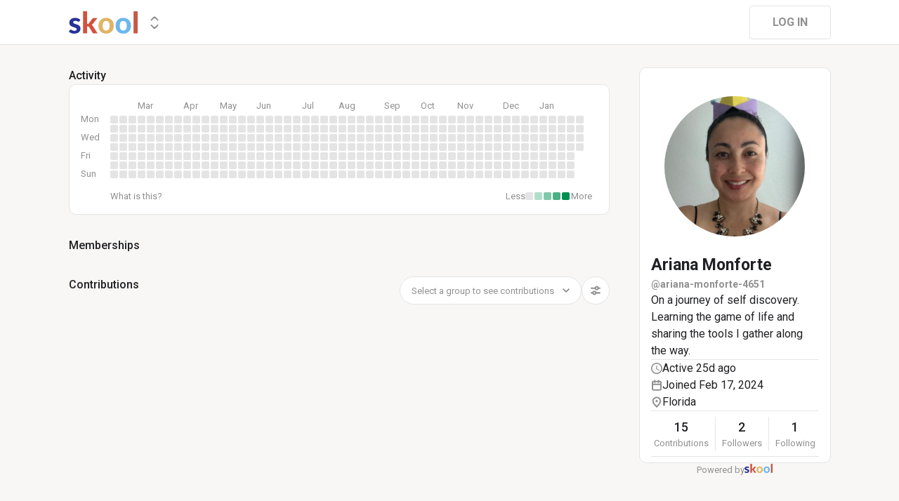

--- FILE ---
content_type: text/html; charset=utf-8
request_url: https://www.skool.com/@ariana-monforte-4651
body_size: 15849
content:
<!DOCTYPE html><html lang="en"><head><meta charSet="utf-8"/><title>Ariana Monforte</title><meta name="viewport" content="minimum-scale=1, maximum-scale=1, initial-scale=1, width=device-width, shrink-to-fit=no, user-scalable=no"/><meta name="title" content="Ariana Monforte"/><meta property="og:title" content="Ariana Monforte"/><meta name="description" content="On a journey of self discovery. Learning the game of life and sharing the tools I gather along the way. "/><meta property="og:description" content="On a journey of self discovery. Learning the game of life and sharing the tools I gather along the way. "/><meta property="og:image" content="https://assets.skool.com/f/d09a7ed156b4443e953beb1bde06c207/0e67cca902c74369ba14421eb22578599b717d235a1b4eb0b3ed545aa45e7c6b-sm.jpg"/><link rel="apple-touch-icon" href="https://assets.skool.com/skool/8d5e2d4df1b645148f07ae0d9df14c51.png"/><link rel="icon" type="image/x-icon" href="https://assets.skool.com/skool/ed24268642ae417a9b8e3b9827cdd1fd.ico"/><script type="text/javascript" src="https://017ae153ccc5.edge.sdk.awswaf.com/017ae153ccc5/4aa4380fa03e/challenge.js" defer=""></script><link rel="icon" type="image/x-icon" href="https://assets.skool.com/skool/ed24268642ae417a9b8e3b9827cdd1fd.ico"/><meta name="next-head-count" content="12"/><link rel="stylesheet" data-href="https://fonts.googleapis.com/css?family=Roboto:300,400,500,700&amp;display=swap"/><link rel="stylesheet" data-href="https://fonts.googleapis.com/css?family=IBM+Plex+Sans:500,600&amp;display=swap"/><noscript data-n-css=""></noscript><script defer="" nomodule="" src="/_next/static/chunks/polyfills-42372ed130431b0a.js"></script><script src="/_next/static/chunks/webpack-d33a626e876c1e9a.js" defer=""></script><script src="/_next/static/chunks/framework-b0ec748c7a4c483a.js" defer=""></script><script src="/_next/static/chunks/main-474fe7d5e346f1d5.js" defer=""></script><script src="/_next/static/chunks/pages/_app-9cafc56aabee893d.js" defer=""></script><script src="/_next/static/chunks/37a763b4-b1806eed0a61a7f2.js" defer=""></script><script src="/_next/static/chunks/bee240a3-a585743db7274c27.js" defer=""></script><script src="/_next/static/chunks/fc83e031-f4ce05bbf62dd5e0.js" defer=""></script><script src="/_next/static/chunks/520c8229-b6fc404b291f8d07.js" defer=""></script><script src="/_next/static/chunks/4280-31bb15d7066861f8.js" defer=""></script><script src="/_next/static/chunks/9597-b5a5d69c2dc4a6fc.js" defer=""></script><script src="/_next/static/chunks/581-986af8ce57426bc8.js" defer=""></script><script src="/_next/static/chunks/8544-cc24f508bcde4b34.js" defer=""></script><script src="/_next/static/chunks/1232-ac5b6dfc02d02b71.js" defer=""></script><script src="/_next/static/chunks/9831-113f62fba8f42b74.js" defer=""></script><script src="/_next/static/chunks/7351-cbd966bed30b8e5f.js" defer=""></script><script src="/_next/static/chunks/pages/%5Bgroup%5D-e0dbe5283e45660e.js" defer=""></script><script src="/_next/static/1769625021481/_buildManifest.js" defer=""></script><script src="/_next/static/1769625021481/_ssgManifest.js" defer=""></script><style data-styled="" data-styled-version="6.1.8">.druoXk{background:#FFFFFF;border:1px solid #E4E4E4;padding:16px;border-radius:10px;}/*!sc*/
data-styled.g1[id="styled__CardWrapper-sc-ppp3il-0"]{content:"druoXk,"}/*!sc*/
.fQYQam{color:inherit;text-decoration-color:inherit;-webkit-text-decoration:none;text-decoration:none;}/*!sc*/
data-styled.g3[id="styled__ChildrenLink-sc-1brgbbt-1"]{content:"fQYQam,"}/*!sc*/
.bAPjFs{box-sizing:border-box;height:40px;width:40px;display:-webkit-box;display:-webkit-flex;display:-ms-flexbox;display:flex;-webkit-align-items:center;-webkit-box-align:center;-ms-flex-align:center;align-items:center;-webkit-box-pack:center;-ms-flex-pack:center;-webkit-justify-content:center;justify-content:center;color:currentColor;}/*!sc*/
.bAPjFs >svg{height:100%;width:100%;}/*!sc*/
data-styled.g7[id="styled__IconWrapper-sc-zxv7pb-0"]{content:"bAPjFs,"}/*!sc*/
.fxXppW{border:none;display:-webkit-box;display:-webkit-flex;display:-ms-flexbox;display:flex;-webkit-align-items:center;-webkit-box-align:center;-ms-flex-align:center;align-items:center;-webkit-box-pack:center;-ms-flex-pack:center;-webkit-justify-content:center;justify-content:center;text-transform:uppercase;border-radius:4px;color:#202124;position:relative;overflow:hidden;gap:8px;-webkit-transition:background-color 100ms ease;transition:background-color 100ms ease;-webkit-tap-highlight-color:transparent;font-family:'Roboto','Helvetica','Arial',sans-serif;font-weight:bold;font-style:normal;font-size:16px;line-height:1.5;height:48px;padding:0px 32px;width:-webkit-fit-content;width:-moz-fit-content;width:fit-content;background-color:#FFFFFF;border:1px solid #E4E4E4;color:#909090;}/*!sc*/
.fxXppW:enabled{cursor:pointer;}/*!sc*/
.fxXppW:hover{color:#202124;}/*!sc*/
data-styled.g9[id="styled__ButtonWrapper-sc-1crx28g-1"]{content:"fxXppW,"}/*!sc*/
html{box-sizing:border-box;-webkit-font-smoothing:antialiased;-moz-osx-font-smoothing:grayscale;}/*!sc*/
*,*::before,*::after{box-sizing:inherit;}/*!sc*/
body{color:#202124;margin:0;font-size:0.875rem;font-family:"Roboto","Helvetica","Arial",sans-serif;font-weight:400;line-height:1.43;letter-spacing:0;background-color:#F8F7F5;}/*!sc*/
body::backdrop{background-color:#F8F7F5;}/*!sc*/
data-styled.g20[id="sc-global-cpHjxm1"]{content:"sc-global-cpHjxm1,"}/*!sc*/
.crIHbm{display:-webkit-box;display:-webkit-flex;display:-ms-flexbox;display:flex;-webkit-box-pack:justify;-webkit-justify-content:space-between;justify-content:space-between;}/*!sc*/
.PVmnP{display:-webkit-box;display:-webkit-flex;display:-ms-flexbox;display:flex;gap:16px;margin-top:0px;margin-bottom:32px;}/*!sc*/
.fvTjja{display:-webkit-box;display:-webkit-flex;display:-ms-flexbox;display:flex;margin-left:0px;margin-bottom:16px;}/*!sc*/
.kxjOSJ{display:-webkit-box;display:-webkit-flex;display:-ms-flexbox;display:flex;}/*!sc*/
.fBbzAR{display:-webkit-box;display:-webkit-flex;display:-ms-flexbox;display:flex;-webkit-box-pack:justify;-webkit-justify-content:space-between;justify-content:space-between;-webkit-align-items:center;-webkit-box-align:center;-ms-flex-align:center;align-items:center;margin-top:0px;}/*!sc*/
.ibmsai{display:-webkit-box;display:-webkit-flex;display:-ms-flexbox;display:flex;-webkit-align-items:center;-webkit-box-align:center;-ms-flex-align:center;align-items:center;gap:8px;}/*!sc*/
.fPOhhm{display:-webkit-box;display:-webkit-flex;display:-ms-flexbox;display:flex;gap:16px;height:100%;}/*!sc*/
.hChSku{display:-webkit-box;display:-webkit-flex;display:-ms-flexbox;display:flex;gap:16px;}/*!sc*/
.cCffsR{display:-webkit-box;display:-webkit-flex;display:-ms-flexbox;display:flex;gap:8px;}/*!sc*/
.fiJfKc{display:-webkit-box;display:-webkit-flex;display:-ms-flexbox;display:flex;-webkit-box-flex:1;-webkit-flex-grow:1;-ms-flex-positive:1;flex-grow:1;}/*!sc*/
.cvNZjy{display:-webkit-box;display:-webkit-flex;display:-ms-flexbox;display:flex;-webkit-box-pack:space-evenly;-ms-flex-pack:space-evenly;-webkit-justify-content:space-evenly;justify-content:space-evenly;-webkit-align-items:center;-webkit-box-align:center;-ms-flex-align:center;align-items:center;}/*!sc*/
.eOmUvu{display:-webkit-box;display:-webkit-flex;display:-ms-flexbox;display:flex;-webkit-align-items:center;-webkit-box-align:center;-ms-flex-align:center;align-items:center;}/*!sc*/
.dNKAKT{display:-webkit-box;display:-webkit-flex;display:-ms-flexbox;display:flex;-webkit-box-pack:center;-ms-flex-pack:center;-webkit-justify-content:center;justify-content:center;-webkit-align-items:baseline;-webkit-box-align:baseline;-ms-flex-align:baseline;align-items:baseline;gap:6px;}/*!sc*/
data-styled.g63[id="styled__BoxWrapper-sc-esqoz3-0"]{content:"crIHbm,PVmnP,fvTjja,kxjOSJ,fBbzAR,ibmsai,fPOhhm,hChSku,cCffsR,fiJfKc,cvNZjy,eOmUvu,dNKAKT,"}/*!sc*/
.duwkcK{-webkit-flex-direction:column;-ms-flex-direction:column;flex-direction:column;}/*!sc*/
data-styled.g64[id="Column-sc-1h1w9fe-0"]{content:"duwkcK,"}/*!sc*/
.kfVcuA{-webkit-flex-direction:row;-ms-flex-direction:row;flex-direction:row;}/*!sc*/
data-styled.g65[id="Row-sc-dwrxl6-0"]{content:"kfVcuA,"}/*!sc*/
.HobcY{color:#202124;font-family:'Roboto','Helvetica','Arial',sans-serif;font-weight:bold;font-style:normal;font-size:23px;line-height:1.5;white-space:nowrap;overflow:hidden;text-overflow:ellipsis;max-height:34.5px;overflow-y:hidden;}/*!sc*/
.VmRdT{color:#202124;font-family:'Roboto','Helvetica','Arial',sans-serif;font-weight:500;font-style:normal;font-size:18px;line-height:1.5;}/*!sc*/
.kHjwY{color:#909090;font-family:'Roboto','Helvetica','Arial',sans-serif;font-weight:normal;font-style:normal;font-size:13px;line-height:1.5;}/*!sc*/
data-styled.g92[id="styled__TypographyWrapper-sc-70zmwu-0"]{content:"HobcY,VmRdT,kHjwY,"}/*!sc*/
.kxqJqk{display:-webkit-inline-box;display:-webkit-inline-flex;display:-ms-inline-flexbox;display:inline-flex;-webkit-align-items:center;-webkit-box-align:center;-ms-flex-align:center;align-items:center;max-width:100%;}/*!sc*/
.kxqJqk >div:first-child{max-width:100%;}/*!sc*/
data-styled.g116[id="styled__UserNameWrapper-sc-24o0l3-0"]{content:"kxqJqk,"}/*!sc*/
.kXoxKY{color:#202124;display:block;white-space:nowrap;overflow:hidden;text-overflow:ellipsis;}/*!sc*/
.kXoxKY em{font-style:normal;background-color:#FAE3AC;color:#202124;}/*!sc*/
data-styled.g117[id="styled__UserNameText-sc-24o0l3-1"]{content:"kXoxKY,"}/*!sc*/
.BUAVN{width:200px;height:200px;position:relative;display:-webkit-box;display:-webkit-flex;display:-ms-flexbox;display:flex;-webkit-box-pack:center;-ms-flex-pack:center;-webkit-justify-content:center;justify-content:center;-webkit-align-items:center;-webkit-box-align:center;-ms-flex-align:center;align-items:center;overflow:hidden;-webkit-flex-shrink:0;-ms-flex-negative:0;flex-shrink:0;-webkit-user-select:none;-moz-user-select:none;-ms-user-select:none;user-select:none;border-radius:50%;}/*!sc*/
.BUAVN >img{color:transparent;width:100%;height:100%;object-fit:cover;text-align:center;}/*!sc*/
data-styled.g119[id="styled__AvatarWrapper-sc-1ruw40r-0"]{content:"BUAVN,"}/*!sc*/
.bnhRCC{position:relative;display:-webkit-box;display:-webkit-flex;display:-ms-flexbox;display:flex;-webkit-align-items:center;-webkit-box-align:center;-ms-flex-align:center;align-items:center;-webkit-box-pack:center;-ms-flex-pack:center;-webkit-justify-content:center;justify-content:center;height:200px;width:200px;}/*!sc*/
.bnhRCC >svg{overflow:visible;}/*!sc*/
data-styled.g120[id="styled__AvatarWrapper-sc-1o1lx2q-0"]{content:"bnhRCC,"}/*!sc*/
.cYcQvY{gap:8px;height:100%;}/*!sc*/
.cYcQvY a{display:-webkit-box;display:-webkit-flex;display:-ms-flexbox;display:flex;}/*!sc*/
data-styled.g208[id="styled__SwitcherContent-sc-zk3028-0"]{content:"cYcQvY,"}/*!sc*/
.hkeeNI >div>div:first-child{width:100%;height:100%;}/*!sc*/
.hkeeNI >div>div:first-child button{width:48px;height:48px;}/*!sc*/
.hkeeNI >div>div:first-child button svg{width:12px;height:20px;}/*!sc*/
data-styled.g212[id="styled__DropdownMenuWrapper-sc-zk3028-4"]{content:"hkeeNI,"}/*!sc*/
.clPGTu{width:116px;padding:11px 24px;}/*!sc*/
data-styled.g215[id="styled__SignUpButtonDesktop-sc-1y5fz1y-0"]{content:"clPGTu,"}/*!sc*/
.foLFEL{position:fixed;left:0px;top:145px;z-index:1000;display:-webkit-box;display:-webkit-flex;display:-ms-flexbox;display:flex;-webkit-flex-direction:column;-ms-flex-direction:column;flex-direction:column;}/*!sc*/
.foLFEL >button{margin-left:16px;margin-top:16px;display:none;}/*!sc*/
.foLFEL:hover >button{display:-webkit-box;display:-webkit-flex;display:-ms-flexbox;display:flex;}/*!sc*/
@media (max-width:1200px){.foLFEL{display:none;}}/*!sc*/
data-styled.g216[id="styled__PinnedGroupSwitcherContainer-sc-10stisx-1"]{content:"foLFEL,"}/*!sc*/
.llFRgy{display:-webkit-box;display:-webkit-flex;display:-ms-flexbox;display:flex;-webkit-flex-direction:column;-ms-flex-direction:column;flex-direction:column;gap:16px;}/*!sc*/
data-styled.g218[id="styled__GroupsWrapper-sc-10stisx-3"]{content:"llFRgy,"}/*!sc*/
.cna-DVY{display:-webkit-box;display:-webkit-flex;display:-ms-flexbox;display:flex;-webkit-flex-direction:column;-ms-flex-direction:column;flex-direction:column;}/*!sc*/
data-styled.g219[id="styled__DesktopLayoutWrapper-sc-vae51c-0"]{content:"cna-DVY,"}/*!sc*/
.jitoAq{display:-webkit-box;display:-webkit-flex;display:-ms-flexbox;display:flex;-webkit-flex-direction:column;-ms-flex-direction:column;flex-direction:column;width:100%;height:100%;max-width:1085px;min-width:768px;position:relative;-webkit-box-pack:justify;-webkit-justify-content:space-between;justify-content:space-between;padding:8px 0px;}/*!sc*/
data-styled.g221[id="styled__NavContainer-sc-vae51c-2"]{content:"jitoAq,"}/*!sc*/
.bPHsRP{height:100%;width:100%;display:-webkit-box;display:-webkit-flex;display:-ms-flexbox;display:flex;-webkit-flex-direction:column;-ms-flex-direction:column;flex-direction:column;-webkit-align-items:center;-webkit-box-align:center;-ms-flex-align:center;align-items:center;padding:0px;}/*!sc*/
data-styled.g222[id="styled__DesktopLayoutRoot-sc-vae51c-3"]{content:"bPHsRP,"}/*!sc*/
.cViMdz{height:100%;width:100%;min-width:768px;max-width:1085px;}/*!sc*/
data-styled.g223[id="styled__ContentWrapper-sc-vae51c-4"]{content:"cViMdz,"}/*!sc*/
.fVvPkA{top:0px;width:100%;z-index:1100;display:-webkit-box;display:-webkit-flex;display:-ms-flexbox;display:flex;position:absolute;-webkit-align-items:center;-webkit-box-align:center;-ms-flex-align:center;align-items:center;-webkit-box-pack:center;-ms-flex-pack:center;-webkit-justify-content:center;justify-content:center;background:#FFFFFF;background-color:#FFFFFF;border-bottom:1px solid #E4E4E4;height:64px;}/*!sc*/
@media (max-width:975px){.fVvPkA{padding-left:8px;}}/*!sc*/
data-styled.g224[id="styled__LayoutNav-sc-vae51c-5"]{content:"fVvPkA,"}/*!sc*/
.dLZUMO{-webkit-flex:1;-ms-flex:1;flex:1;padding:0px 8px;}/*!sc*/
data-styled.g225[id="styled__LayoutNavCenter-sc-vae51c-6"]{content:"dLZUMO,"}/*!sc*/
.cPUDGL{display:-webkit-box;display:-webkit-flex;display:-ms-flexbox;display:flex;-webkit-box-pack:end;-ms-flex-pack:end;-webkit-justify-content:flex-end;justify-content:flex-end;}/*!sc*/
data-styled.g228[id="styled__NavButtonWrapper-sc-vae51c-9"]{content:"cPUDGL,"}/*!sc*/
.hdBDzG{display:-webkit-box;display:-webkit-flex;display:-ms-flexbox;display:flex;width:100%;}/*!sc*/
data-styled.g229[id="styled__MainNavContent-sc-vae51c-10"]{content:"hdBDzG,"}/*!sc*/
.kILtEf{display:-webkit-box;display:-webkit-flex;display:-ms-flexbox;display:flex;width:100%;-webkit-box-pack:center;-ms-flex-pack:center;-webkit-justify-content:center;justify-content:center;-webkit-align-items:center;-webkit-box-align:center;-ms-flex-align:center;align-items:center;}/*!sc*/
data-styled.g252[id="styled__UserSocialLinksWrapper-sc-vbxyw2-0"]{content:"kILtEf,"}/*!sc*/
.cfFHpM{display:-webkit-box;display:-webkit-flex;display:-ms-flexbox;display:flex;-webkit-flex-direction:column;-ms-flex-direction:column;flex-direction:column;-webkit-align-items:center;-webkit-box-align:center;-ms-flex-align:center;align-items:center;}/*!sc*/
data-styled.g253[id="styled__ProgressWrapper-sc-1gipnml-0"]{content:"cfFHpM,"}/*!sc*/
.daGoFS{display:-webkit-box;display:-webkit-flex;display:-ms-flexbox;display:flex;-webkit-flex-direction:column;-ms-flex-direction:column;flex-direction:column;gap:8px;}/*!sc*/
data-styled.g256[id="styled__MidInfo-sc-1gipnml-3"]{content:"daGoFS,"}/*!sc*/
.gmAjKD{color:#909090;font-family:'Roboto','Helvetica','Arial',sans-serif;font-weight:bold;font-style:normal;font-size:14px;line-height:1.5;}/*!sc*/
data-styled.g258[id="styled__UserHandle-sc-1gipnml-6"]{content:"gmAjKD,"}/*!sc*/
.Yssjy{display:-webkit-box;display:-webkit-flex;display:-ms-flexbox;display:flex;-webkit-align-items:center;-webkit-box-align:center;-ms-flex-align:center;align-items:center;gap:16px;color:#202124;font-family:'Roboto','Helvetica','Arial',sans-serif;font-weight:normal;font-style:normal;font-size:16px;line-height:1.5;}/*!sc*/
.Yssjy >div{color:#909090;height:16px;width:16px;}/*!sc*/
data-styled.g259[id="styled__IconInfoItem-sc-1gipnml-7"]{content:"Yssjy,"}/*!sc*/
.hGQpgW{overflow-wrap:break-word;font-family:'Roboto','Helvetica','Arial',sans-serif;font-weight:normal;font-style:normal;font-size:16px;line-height:1.5;}/*!sc*/
data-styled.g261[id="styled__Bio-sc-1gipnml-9"]{content:"hGQpgW,"}/*!sc*/
.llxHdX{display:-webkit-box;display:-webkit-flex;display:-ms-flexbox;display:flex;-webkit-box-pack:center;-ms-flex-pack:center;-webkit-justify-content:center;justify-content:center;position:relative;}/*!sc*/
.llxHdX >div>span{z-index:1;cursor:pointer;}/*!sc*/
data-styled.g265[id="styled__UserAvatarWrapper-sc-1gipnml-13"]{content:"llxHdX,"}/*!sc*/
.bBAztC{padding:8px 16px;}/*!sc*/
data-styled.g267[id="styled__UserCardWrapper-sc-1gipnml-15"]{content:"bBAztC,"}/*!sc*/
.godAeS{background-color:#E4E4E4;border:none;display:block;height:1px;width:100%;margin:0;}/*!sc*/
data-styled.g268[id="styled__DividerElement-sc-i16gbm-0"]{content:"godAeS,"}/*!sc*/
.jsteGc{padding:0;}/*!sc*/
data-styled.g304[id="styled__AsideUserProfileCard-sc-1qg8wku-4"]{content:"jsteGc,"}/*!sc*/
.dDSgZf{height:calc(100% - 96px);margin-top:96px;position:relative;display:-webkit-box;display:-webkit-flex;display:-ms-flexbox;display:flex;width:100%;-webkit-box-flex-wrap:nowrap;-webkit-flex-wrap:nowrap;-ms-flex-wrap:nowrap;flex-wrap:nowrap;-webkit-box-pack:start;-ms-flex-pack:start;-webkit-justify-content:flex-start;justify-content:flex-start;min-width:768px;max-width:1085px;}/*!sc*/
data-styled.g351[id="styled__AsideLayoutWrapper-sc-z7hf1f-0"]{content:"dDSgZf,"}/*!sc*/
.qcKKa{-webkit-flex:2 1 100%;-ms-flex:2 1 100%;flex:2 1 100%;min-width:471px;max-width:770px;}/*!sc*/
data-styled.g352[id="styled__BottomLeft-sc-z7hf1f-1"]{content:"qcKKa,"}/*!sc*/
.bsZKUk{-webkit-flex-shrink:1;-ms-flex-negative:1;flex-shrink:1;-webkit-box-flex:1;-webkit-flex-grow:1;-ms-flex-positive:1;flex-grow:1;min-width:24px;max-width:42px;-webkit-user-select:none;-moz-user-select:none;-ms-user-select:none;user-select:none;}/*!sc*/
data-styled.g353[id="styled__BottomGap-sc-z7hf1f-2"]{content:"bsZKUk,"}/*!sc*/
.bUUTmH{-webkit-flex-shrink:0;-ms-flex-negative:0;flex-shrink:0;-webkit-box-flex:0;-webkit-flex-grow:0;-ms-flex-positive:0;flex-grow:0;width:273px;position:relative;}/*!sc*/
data-styled.g354[id="styled__BottomRight-sc-z7hf1f-3"]{content:"bUUTmH,"}/*!sc*/
.gIssOT{display:-webkit-box;display:-webkit-flex;display:-ms-flexbox;display:flex;-webkit-flex-direction:column;-ms-flex-direction:column;flex-direction:column;margin-bottom:32px;gap:24px;}/*!sc*/
data-styled.g355[id="styled__BottomLeftContentWrapper-sc-z7hf1f-4"]{content:"gIssOT,"}/*!sc*/
.dIKxmk{overflow-x:auto;overflow-y:hidden;position:relative;scrollbar-width:none;}/*!sc*/
.dIKxmk::-webkit-scrollbar{display:none;}/*!sc*/
data-styled.g613[id="styled__HeatmapWrapper-sc-euc2r5-0"]{content:"dIKxmk,"}/*!sc*/
.iQXKEA{display:-ms-grid;display:grid;-ms-grid-rows:repeat(7, 11px);grid-template-rows:repeat(7, 11px);-ms-grid-columns:repeat(52, 11px);grid-template-columns:repeat(52, 11px);gap:2px;-ms-grid-auto-flow:column;grid-auto-flow:column;}/*!sc*/
data-styled.g614[id="styled__Heatmap-sc-euc2r5-1"]{content:"iQXKEA,"}/*!sc*/
.deBhET{-webkit-align-items:center;-webkit-box-align:center;-ms-flex-align:center;align-items:center;height:28px;width:100%;}/*!sc*/
data-styled.g615[id="styled__MonthLabelsWrapper-sc-euc2r5-2"]{content:"deBhET,"}/*!sc*/
.kyPcfQ{color:#909090;font-size:13px;position:absolute;left:39px;-webkit-user-select:none;-moz-user-select:none;-ms-user-select:none;user-select:none;}/*!sc*/
.gRBORv{color:#909090;font-size:13px;position:absolute;left:104px;-webkit-user-select:none;-moz-user-select:none;-ms-user-select:none;user-select:none;}/*!sc*/
.gRBPLI{color:#909090;font-size:13px;position:absolute;left:156px;-webkit-user-select:none;-moz-user-select:none;-ms-user-select:none;user-select:none;}/*!sc*/
.gRBTIM{color:#909090;font-size:13px;position:absolute;left:208px;-webkit-user-select:none;-moz-user-select:none;-ms-user-select:none;user-select:none;}/*!sc*/
.gRBQQk{color:#909090;font-size:13px;position:absolute;left:273px;-webkit-user-select:none;-moz-user-select:none;-ms-user-select:none;user-select:none;}/*!sc*/
.gRBOyW{color:#909090;font-size:13px;position:absolute;left:325px;-webkit-user-select:none;-moz-user-select:none;-ms-user-select:none;user-select:none;}/*!sc*/
.gRBQEg{color:#909090;font-size:13px;position:absolute;left:390px;-webkit-user-select:none;-moz-user-select:none;-ms-user-select:none;user-select:none;}/*!sc*/
.gRBRkE{color:#909090;font-size:13px;position:absolute;left:442px;-webkit-user-select:none;-moz-user-select:none;-ms-user-select:none;user-select:none;}/*!sc*/
.gRBOYv{color:#909090;font-size:13px;position:absolute;left:494px;-webkit-user-select:none;-moz-user-select:none;-ms-user-select:none;user-select:none;}/*!sc*/
.gRBTnj{color:#909090;font-size:13px;position:absolute;left:559px;-webkit-user-select:none;-moz-user-select:none;-ms-user-select:none;user-select:none;}/*!sc*/
.gRBQec{color:#909090;font-size:13px;position:absolute;left:611px;-webkit-user-select:none;-moz-user-select:none;-ms-user-select:none;user-select:none;}/*!sc*/
data-styled.g616[id="styled__MonthLabel-sc-euc2r5-3"]{content:"kyPcfQ,gRBORv,gRBPLI,gRBTIM,gRBQQk,gRBOyW,gRBQEg,gRBRkE,gRBOYv,gRBTnj,gRBQec,"}/*!sc*/
.jGFaGK{background-color:#E4E4E4;border-radius:2px;height:11px;width:11px;}/*!sc*/
data-styled.g617[id="styled__Square-sc-euc2r5-4"]{content:"jGFaGK,"}/*!sc*/
@-webkit-keyframes bg-fade-out-comment{0%{background-color:#FDF1D5;}40%{background-color:#FDF1D5;}100%{background-color:#F8F7F5;}}/*!sc*/
@keyframes bg-fade-out-comment{0%{background-color:#FDF1D5;}40%{background-color:#FDF1D5;}100%{background-color:#F8F7F5;}}/*!sc*/
@-webkit-keyframes bg-fade-out{0%{background-color:#FDF1D5;}40%{background-color:#FDF1D5;}100%{background-color:inherit;}}/*!sc*/
@keyframes bg-fade-out{0%{background-color:#FDF1D5;}40%{background-color:#FDF1D5;}100%{background-color:inherit;}}/*!sc*/
.skool-editor{font-family:"Roboto","Helvetica","Arial",sans-serif;font-size:16px;line-height:24px;color:#202124;}/*!sc*/
.skool-editor:focus{outline:none;}/*!sc*/
.skool-editor p{margin:0;}/*!sc*/
.skool-editor ul,.skool-editor ol{margin:0;margin-block-start:0;margin-block-end:0;padding-left:0;list-style-position:inside;}/*!sc*/
.skool-editor ul p,.skool-editor ol p{font-family:"Roboto","Helvetica","Arial",sans-serif;font-size:16px;line-height:24px;color:#202124;display:inline;}/*!sc*/
.skool-editor ul li p br:first-child,.skool-editor ol li p br:first-child{font-family:"Roboto","Helvetica","Arial",sans-serif;font-size:16px;line-height:21px;}/*!sc*/
.skool-editor .user-mention{color:#2E6EF5;background-color:#e5f3f7;}/*!sc*/
.skool-editor .user-mention.ProseMirror-selectednode{color:#2E6EF5;background-color:#c6e3ec;}/*!sc*/
.skool-editor .course-reference{color:#2E6EF5;background-color:#e5f3f7;}/*!sc*/
.skool-editor .course-reference.ProseMirror-selectednode{color:#2E6EF5;background-color:#c6e3ec;}/*!sc*/
.skool-editor a.link{color:#2E6EF5;-webkit-text-decoration:none;text-decoration:none;}/*!sc*/
.skool-editor a.link:hover{color:#2E6EF5;-webkit-text-decoration:underline;text-decoration:underline;}/*!sc*/
.skool-editor-suggestion-list{padding:16px 0;z-index:2;-webkit-transition:all 0.25s cubic-bezier(0.3,1.2,0.2,1) 0s;transition:all 0.25s cubic-bezier(0.3,1.2,0.2,1) 0s;position:relative;border-radius:10px;border:1px solid #E4E4E4;background:#FFFFFF;overflow:hidden;display:-webkit-box;display:-webkit-flex;display:-ms-flexbox;display:flex;-webkit-flex-direction:column;-ms-flex-direction:column;flex-direction:column;box-shadow:0px 1px 2px rgba(60, 64, 67, 0.32),0px 2px 6px rgba(60, 64, 67, 0.15),0px 1px 8px rgba(0, 0, 0, 0.1);}/*!sc*/
.skool-editor p.is-editor-empty:first-child::before{content:attr(data-placeholder);float:left;color:#909090;pointer-events:none;height:0;}/*!sc*/
.skool-editor2{font-family:'Roboto','Helvetica','Arial',sans-serif;font-weight:normal;font-style:normal;font-size:16px;line-height:1.5;color:#202124;overflow-x:hidden;overflow-y:hidden;padding:0;width:100%;}/*!sc*/
.skool-editor2:focus{outline:none;}/*!sc*/
.skool-editor2 p{font-family:'Roboto','Helvetica','Arial',sans-serif;font-weight:normal;font-style:normal;font-size:16px;line-height:1.5;margin-block-start:1em;margin-block-end:1em;}/*!sc*/
.skool-editor2 h1{font-family:'Roboto','Helvetica','Arial',sans-serif;font-weight:bold;font-style:normal;font-size:23px;line-height:1.5;}/*!sc*/
.skool-editor2 h1:first-child{margin-top:0;}/*!sc*/
.skool-editor2 h2{font-family:'Roboto','Helvetica','Arial',sans-serif;font-weight:bold;font-style:normal;font-size:20px;line-height:1.5;}/*!sc*/
.skool-editor2 h2:first-child{margin-top:0;}/*!sc*/
.skool-editor2 h3{font-family:'Roboto','Helvetica','Arial',sans-serif;font-weight:500;font-style:normal;font-size:20px;line-height:1.5;}/*!sc*/
.skool-editor2 h3:first-child{margin-top:0;}/*!sc*/
.skool-editor2 h4{font-family:'Roboto','Helvetica','Arial',sans-serif;font-weight:500;font-style:normal;font-size:18px;line-height:1.5;}/*!sc*/
.skool-editor2 h4:first-child{margin-top:0;}/*!sc*/
.skool-editor2 a.link{color:#2E6EF5;-webkit-text-decoration:none;text-decoration:none;}/*!sc*/
.skool-editor2 a.link:hover{color:#2E6EF5;-webkit-text-decoration:underline;text-decoration:underline;}/*!sc*/
.skool-editor2 p.is-editor-empty:first-child::before{content:attr(data-placeholder);float:left;color:#909090;pointer-events:none;height:0;}/*!sc*/
.skool-editor2 img{max-width:100%;border-radius:4px;}/*!sc*/
.skool-editor2[contenteditable=true]:focus-within div.ProseMirror-selectednode img{outline:3px solid #2E6EF5;padding:0;}/*!sc*/
.skool-editor2 blockquote{background-color:#F8F7F5;margin:16px 8px;}/*!sc*/
.skool-editor2 blockquote p{border-left:3px solid #202124;padding:0.5em 16px;margin-block:0;}/*!sc*/
.skool-editor2 blockquote p:last-child{padding-top:0.5em;padding-bottom:1.0em;}/*!sc*/
.skool-editor2 blockquote p:first-child{padding-top:1.0em;padding-bottom:0.5em;}/*!sc*/
.skool-editor2 hr{margin:8px;}/*!sc*/
.skool-editor2 pre{background-color:#F8F7F5;display:block;padding:16px;border-radius:5px;overflow:auto;}/*!sc*/
.skool-editor2 pre code{color:inherit;background:none;display:inline;font-size:85%;padding:0;}/*!sc*/
.skool-editor2 code{color:inherit;display:inline;background-color:#F8F7F5;border-radius:3px;padding:0.2em 0.4em;font-family:SFMono-Regular,Menlo,Consolas,"PT Mono","Liberation Mono",Courier,monospace;font-size:85%;}/*!sc*/
.ProseMirror pre{white-space:pre!important;}/*!sc*/
.skool-editor2 ul,.skool-editor2 ol{-webkit-padding-start:2em;padding-inline-start:2em;}/*!sc*/
.EmojiPickerReact:not(.epr-dark-theme){--epr-highlight-color:var(--epr-search-input-bg-color);}/*!sc*/
#__next .leaflet-container{background:#FCF7E3;}/*!sc*/
#__next .leaflet-popup-content{min-width:428px;min-height:293px;display:-webkit-box;display:-webkit-flex;display:-ms-flexbox;display:flex;-webkit-flex-direction:column;-ms-flex-direction:column;flex-direction:column;margin:8px;}/*!sc*/
#__next .leaflet-popup-content>*{-webkit-flex:1;-ms-flex:1;flex:1;}/*!sc*/
#__next .leaflet-popup-content svg{z-index:0;}/*!sc*/
#__next .leaflet-popup-content a{color:#202124;}/*!sc*/
#__next .leaflet-popup-content-wrapper{background-color:#FFFFFF!important;box-shadow:0px 1px 2px rgba(60, 64, 67, 0.32),0px 2px 6px rgba(60, 64, 67, 0.15),0px 1px 8px rgba(0, 0, 0, 0.1);}/*!sc*/
#__next .leaflet-popup-tip-container{display:none;}/*!sc*/
#__next .leaflet-fade-anim .leaflet-popup{-webkit-transition:none;transition:none;}/*!sc*/
#__next .leaflet-marker-icon{-webkit-touch-callout:none;}/*!sc*/
#__next .marker-cluster{-webkit-background-clip:padding-box;background-clip:padding-box;border-radius:20px;background-color:#202124;}/*!sc*/
#__next .marker-cluster-expanded{opacity:0.4;}/*!sc*/
#__next .marker-cluster div{width:30px;height:30px;margin-left:5px;margin-top:5px;text-align:center;border-radius:15px;font:12px "Helvetica Neue",Arial,Helvetica,sans-serif;background-color:#202124;}/*!sc*/
#__next .marker-cluster span{color:white;font-family:'Roboto','Helvetica','Arial',sans-serif;font-weight:bold;font-style:normal;font-size:13px;line-height:1.5;line-height:30px;}/*!sc*/
#__next .leaflet-control-attribution{display:none;}/*!sc*/
#__next .maplibregl-control-container{display:none;}/*!sc*/
:root{-webkit-print-color-scheme:normal;color-scheme:normal;}/*!sc*/
@-webkit-keyframes slideInFromTop{from{-webkit-transform:translate(-50%,-100%);-moz-transform:translate(-50%,-100%);-ms-transform:translate(-50%,-100%);transform:translate(-50%,-100%);}to{-webkit-transform:translate(-50%,0);-moz-transform:translate(-50%,0);-ms-transform:translate(-50%,0);transform:translate(-50%,0);}}/*!sc*/
@keyframes slideInFromTop{from{-webkit-transform:translate(-50%,-100%);-moz-transform:translate(-50%,-100%);-ms-transform:translate(-50%,-100%);transform:translate(-50%,-100%);}to{-webkit-transform:translate(-50%,0);-moz-transform:translate(-50%,0);-ms-transform:translate(-50%,0);transform:translate(-50%,0);}}/*!sc*/
data-styled.g845[id="sc-global-dTzISr1"]{content:"sc-global-dTzISr1,"}/*!sc*/
.cTPKWS{width:-webkit-fit-content;width:-moz-fit-content;width:fit-content;}/*!sc*/
data-styled.g1179[id="styled__TooltipWrapper-sc-q6lkdr-0"]{content:"cTPKWS,"}/*!sc*/
.kMcNPV{width:-webkit-fit-content;width:-moz-fit-content;width:fit-content;max-width:100%;cursor:pointer;height:40px;}/*!sc*/
data-styled.g1220[id="styled__DropdownWrapper-sc-1c1jt59-0"]{content:"kMcNPV,"}/*!sc*/
.keuoNm{max-width:100%;height:48px;width:48px;padding:12px;border:1px solid #E4E4E4;display:-webkit-box;display:-webkit-flex;display:-ms-flexbox;display:flex;-webkit-align-items:center;-webkit-box-align:center;-ms-flex-align:center;align-items:center;background:#FFFFFF;color:#909090;border-radius:4px;cursor:pointer;width:40px;height:40px;background:transparent;border:none;border-radius:50%;padding:10px;}/*!sc*/
.keuoNm:hover{background:#E4E4E4;color:#202124;}/*!sc*/
.keuoNm:focus{background:#E4E4E4;color:#202124;}/*!sc*/
.gZiFCw{max-width:100%;border:none;background-color:#FFFFFF;height:48px;max-height:100%;padding:0px 16px;border-radius:33px;cursor:pointer;display:-webkit-box;display:-webkit-flex;display:-ms-flexbox;display:flex;-webkit-align-items:center;-webkit-box-align:center;-ms-flex-align:center;align-items:center;color:#909090;font-family:'Roboto','Helvetica','Arial',sans-serif;font-weight:normal;font-style:normal;font-size:13px;line-height:1.5;border:1px solid transparent;box-sizing:border-box;border:1px solid #E4E4E4;font-family:'Roboto','Helvetica','Arial',sans-serif;font-weight:bold;font-style:normal;font-size:13px;line-height:1.5;}/*!sc*/
.gZiFCw:hover{background-color:#E4E4E4;color:#202124;}/*!sc*/
.gZiFCw:hover{background-color:#FFFFFF;}/*!sc*/
.ekgNpA{max-width:100%;height:48px;width:48px;padding:12px;border:1px solid #E4E4E4;display:-webkit-box;display:-webkit-flex;display:-ms-flexbox;display:flex;-webkit-align-items:center;-webkit-box-align:center;-ms-flex-align:center;align-items:center;background:#FFFFFF;color:#909090;border-radius:4px;cursor:pointer;width:40px;height:40px;border-radius:50%;padding:10px;}/*!sc*/
.ekgNpA:hover{background:#E4E4E4;color:#202124;}/*!sc*/
.ekgNpA:focus{background:#E4E4E4;color:#202124;}/*!sc*/
data-styled.g1229[id="styled__DropdownButton-sc-1c1jt59-9"]{content:"keuoNm,gZiFCw,ekgNpA,"}/*!sc*/
.blsOYr{display:-webkit-box;display:-webkit-flex;display:-ms-flexbox;display:flex;}/*!sc*/
data-styled.g1619[id="styled__UserCardGroupSwitcherWrapper-sc-8uu5vf-0"]{content:"blsOYr,"}/*!sc*/
.dFxzFa{margin-bottom:32px;}/*!sc*/
data-styled.g1621[id="styled__GroupMembershipsWrapper-sc-1jrwo4d-0"]{content:"dFxzFa,"}/*!sc*/
.eLjdVW{font-family:'Roboto','Helvetica','Arial',sans-serif;font-weight:500;font-style:normal;font-size:16px;line-height:1.5;margin:0;}/*!sc*/
data-styled.g1622[id="styled__GroupMembershipsTitle-sc-1jrwo4d-1"]{content:"eLjdVW,"}/*!sc*/
.jsRVmO{color:#909090;position:absolute;-webkit-user-select:none;-moz-user-select:none;-ms-user-select:none;user-select:none;left:16px;top:39px;font-family:'Roboto','Helvetica','Arial',sans-serif;font-weight:normal;font-style:normal;font-size:13px;line-height:1.5;}/*!sc*/
.jsRVkj{color:#909090;position:absolute;-webkit-user-select:none;-moz-user-select:none;-ms-user-select:none;user-select:none;left:16px;top:65px;font-family:'Roboto','Helvetica','Arial',sans-serif;font-weight:normal;font-style:normal;font-size:13px;line-height:1.5;}/*!sc*/
.jsRVhU{color:#909090;position:absolute;-webkit-user-select:none;-moz-user-select:none;-ms-user-select:none;user-select:none;left:16px;top:91px;font-family:'Roboto','Helvetica','Arial',sans-serif;font-weight:normal;font-style:normal;font-size:13px;line-height:1.5;}/*!sc*/
.dXFAPb{color:#909090;position:absolute;-webkit-user-select:none;-moz-user-select:none;-ms-user-select:none;user-select:none;left:16px;top:117px;font-family:'Roboto','Helvetica','Arial',sans-serif;font-weight:normal;font-style:normal;font-size:13px;line-height:1.5;}/*!sc*/
data-styled.g1627[id="styled__Weekday-sc-6vgikj-0"]{content:"jsRVmO,jsRVkj,jsRVhU,dXFAPb,"}/*!sc*/
.gGpJHK{height:11px;width:11px;background-color:#E4E4E4;margin-right:2px;border-radius:2px;}/*!sc*/
.dHplv{height:11px;width:11px;background-color:rgba(0,143,83,0.3);margin-right:2px;border-radius:2px;}/*!sc*/
.kYccyh{height:11px;width:11px;background-color:rgba(0,143,83,0.5);margin-right:2px;border-radius:2px;}/*!sc*/
.jykZxP{height:11px;width:11px;background-color:rgba(0,143,83,0.7);margin-right:2px;border-radius:2px;}/*!sc*/
.gnJAyD{height:11px;width:11px;background-color:rgba(0,143,83,1);margin-right:2px;border-radius:2px;}/*!sc*/
data-styled.g1628[id="styled__Square-sc-6vgikj-1"]{content:"gGpJHK,dHplv,kYccyh,jykZxP,gnJAyD,"}/*!sc*/
.cfhZXA{background-color:#FFFFFF;border:1px solid #E4E4E4;border-radius:10px;position:relative;padding:16px 24px 16px 58px;}/*!sc*/
data-styled.g1629[id="styled__HeatmapWrapper-sc-6vgikj-2"]{content:"cfhZXA,"}/*!sc*/
.bMaYIJ{color:#909090;-webkit-user-select:none;-moz-user-select:none;-ms-user-select:none;user-select:none;font-family:'Roboto','Helvetica','Arial',sans-serif;font-weight:normal;font-style:normal;font-size:13px;line-height:1.5;}/*!sc*/
data-styled.g1630[id="styled__LegendText-sc-6vgikj-3"]{content:"bMaYIJ,"}/*!sc*/
.etBLsm{font-family:'Roboto','Helvetica','Arial',sans-serif;font-weight:500;font-style:normal;font-size:16px;line-height:1.5;}/*!sc*/
data-styled.g1631[id="styled__HeatmapHeader-sc-6vgikj-4"]{content:"etBLsm,"}/*!sc*/
.eHKRAj{color:#909090;cursor:pointer;font-family:'Roboto','Helvetica','Arial',sans-serif;font-weight:normal;font-style:normal;font-size:13px;line-height:1.5;}/*!sc*/
.eHKRAj:hover{-webkit-text-decoration:underline;text-decoration:underline;}/*!sc*/
data-styled.g1632[id="styled__WhatIsThisLink-sc-6vgikj-5"]{content:"eHKRAj,"}/*!sc*/
.esHapP{display:-webkit-box;display:-webkit-flex;display:-ms-flexbox;display:flex;-webkit-flex-direction:column;-ms-flex-direction:column;flex-direction:column;}/*!sc*/
data-styled.g1640[id="styled__UserProfilePostsWrapper-sc-gybf49-0"]{content:"esHapP,"}/*!sc*/
.RplOm{display:-webkit-box;display:-webkit-flex;display:-ms-flexbox;display:flex;-webkit-box-pack:justify;-webkit-justify-content:space-between;justify-content:space-between;margin-bottom:32px;font-family:'Roboto','Helvetica','Arial',sans-serif;font-weight:500;font-style:normal;font-size:16px;line-height:1.5;}/*!sc*/
data-styled.g1641[id="styled__ContributionTitleRow-sc-gybf49-1"]{content:"RplOm,"}/*!sc*/
.jgVPyb{max-width:208px;font-family:'Roboto','Helvetica','Arial',sans-serif;font-weight:normal;font-style:normal;font-size:13px;line-height:1.5;white-space:nowrap;overflow:hidden;text-overflow:ellipsis;}/*!sc*/
.jgVPyb >span{font-family:'Roboto','Helvetica','Arial',sans-serif;font-weight:bold;font-style:normal;font-size:13px;line-height:1.5;}/*!sc*/
data-styled.g1642[id="styled__ContributionDropdownLabel-sc-gybf49-2"]{content:"jgVPyb,"}/*!sc*/
.jjJeGU{display:-webkit-box;display:-webkit-flex;display:-ms-flexbox;display:flex;height:40px;gap:8px;}/*!sc*/
data-styled.g1644[id="styled__ContributionFilterItems-sc-gybf49-4"]{content:"jjJeGU,"}/*!sc*/
</style><link rel="stylesheet" href="https://fonts.googleapis.com/css?family=Roboto:300,400,500,700&display=swap"/><link rel="stylesheet" href="https://fonts.googleapis.com/css?family=IBM+Plex+Sans:500,600&display=swap"/></head><body><div id="__next"><div class="styled__DesktopLayoutWrapper-sc-vae51c-0 cna-DVY"><div class="styled__DesktopLayoutRoot-sc-vae51c-3 bPHsRP"><div style="position:fixed" class="styled__LayoutNav-sc-vae51c-5 fVvPkA"><div class="styled__NavContainer-sc-vae51c-2 jitoAq"><div class="styled__MainNavContent-sc-vae51c-10 hdBDzG"><div style="height:100%"><div class="styled__BoxWrapper-sc-esqoz3-0 crIHbm styled__SwitcherContent-sc-zk3028-0 cYcQvY"><a href="/" class="styled__ChildrenLink-sc-1brgbbt-1 fQYQam"><div style="width:98px"><svg style="display:flex;justify-content:center;align-items:center;width:100%;height:100%" viewBox="0 0 2783 905" fill="none" xmlns="http://www.w3.org/2000/svg"><path d="M429 403.6C424.6 410.4 420 415.4 415.2 418.6C410.8 421.4 404.6 422.8 396.6 422.8C388.6 422.8 380.4 420.8 372 416.8C363.6 412.8 354.2 408.6 343.8 404.2C333.4 399.4 321.4 395 307.8 391C294.6 387 279.2 385 261.6 385C234.8 385 214 390.6 199.2 401.8C184.4 412.6 177 427 177 445C177 457.4 181.2 467.8 189.6 476.2C198 484.6 209 492 222.6 498.4C236.6 504.4 252.4 510.2 270 515.8C287.6 521 305.6 526.8 324 533.2C342.8 539.6 361 547 378.6 555.4C396.2 563.8 411.8 574.4 425.4 587.2C439.4 599.6 450.6 614.8 459 632.8C467.4 650.4 471.6 671.8 471.6 697C471.6 727 466 754.8 454.8 780.4C444 805.6 428 827.4 406.8 845.8C385.6 864.2 359.2 878.6 327.6 889C296 899.4 259.6 904.6 218.4 904.6C197.2 904.6 176.2 902.6 155.4 898.6C134.6 895 114.8 889.8 96 883C77.2 875.8 59.6 867.6 43.2 858.4C26.8 849.2 12.6 839.2 0.600001 828.4L39 766.6C43.4 759.4 48.8 753.8 55.2 749.8C62 745.8 70.6 743.8 81 743.8C91 743.8 100.2 746.4 108.6 751.6C117 756.4 126.4 761.8 136.8 767.8C147.2 773.4 159.4 778.8 173.4 784C187.8 788.8 205.6 791.2 226.8 791.2C242.8 791.2 256.6 789.4 268.2 785.8C279.8 782.2 289.2 777.4 296.4 771.4C303.6 765 308.8 758 312 750.4C315.6 742.4 317.4 734.2 317.4 725.8C317.4 712.2 313 701.2 304.2 692.8C295.8 684 284.6 676.4 270.6 670C257 663.6 241.2 657.8 223.2 652.6C205.2 647.4 186.8 641.6 168 635.2C149.6 628.8 131.4 621.2 113.4 612.4C95.8 603.6 80 592.6 66 579.4C52.4 565.8 41.2 549.2 32.4 529.6C24 510 19.8 486.2 19.8 458.2C19.8 432.6 24.8 408.4 34.8 385.6C44.8 362.4 59.8 342 79.8 324.4C99.8 306.8 124.6 292.8 154.2 282.4C184.2 272 218.8 266.8 258 266.8C302 266.8 342 274 378 288.4C414 302.8 443.6 321.6 466.8 344.8L429 403.6Z" fill="#263397"></path><path d="M740.859 0.399966V508H768.459C778.859 508 787.059 506.6 793.059 503.8C799.059 500.6 805.059 495 811.059 487L947.859 304.6C954.659 295.4 962.259 288.4 970.659 283.6C979.459 278.8 990.459 276.4 1003.66 276.4H1154.86L977.259 502C963.259 520.8 947.059 535.6 928.659 546.4C937.859 552.8 945.859 560.2 952.659 568.6C959.459 577 966.059 586.4 972.459 596.8L1163.86 895H1015.06C1002.26 895 991.259 893 982.059 889C972.859 884.6 965.259 877 959.259 866.2L820.059 638.8C814.459 629.2 808.659 623 802.659 620.2C796.659 617.4 787.659 616 775.659 616H740.859V895H575.259V0.399966H740.859Z" fill="#D3513E"></path><path d="M1509.34 266.8C1555.74 266.8 1597.94 274.2 1635.94 289C1673.94 303.8 1706.54 325 1733.74 352.6C1760.94 379.8 1781.94 413 1796.74 452.2C1811.54 491.4 1818.94 535.6 1818.94 584.8C1818.94 634 1811.54 678.4 1796.74 718C1781.94 757.2 1760.94 790.6 1733.74 818.2C1706.54 845.8 1673.94 867 1635.94 881.8C1597.94 896.6 1555.74 904 1509.34 904C1462.54 904 1419.94 896.6 1381.54 881.8C1343.54 867 1310.94 845.8 1283.74 818.2C1256.54 790.6 1235.34 757.2 1220.14 718C1205.34 678.4 1197.94 634 1197.94 584.8C1197.94 535.6 1205.34 491.4 1220.14 452.2C1235.34 413 1256.54 379.8 1283.74 352.6C1310.94 325 1343.54 303.8 1381.54 289C1419.94 274.2 1462.54 266.8 1509.34 266.8ZM1509.34 779.8C1556.54 779.8 1591.54 763.6 1614.34 731.2C1637.14 698.4 1648.54 649.8 1648.54 585.4C1648.54 521.4 1637.14 473.2 1614.34 440.8C1591.54 408 1556.54 391.6 1509.34 391.6C1460.94 391.6 1425.34 408 1402.54 440.8C1379.74 473.2 1368.34 521.4 1368.34 585.4C1368.34 649.8 1379.74 698.4 1402.54 731.2C1425.34 763.6 1460.94 779.8 1509.34 779.8Z" fill="#E0B467"></path><path d="M2201.92 266.8C2248.32 266.8 2290.52 274.2 2328.52 289C2366.52 303.8 2399.12 325 2426.32 352.6C2453.52 379.8 2474.52 413 2489.32 452.2C2504.12 491.4 2511.52 535.6 2511.52 584.8C2511.52 634 2504.12 678.4 2489.32 718C2474.52 757.2 2453.52 790.6 2426.32 818.2C2399.12 845.8 2366.52 867 2328.52 881.8C2290.52 896.6 2248.32 904 2201.92 904C2155.12 904 2112.52 896.6 2074.12 881.8C2036.12 867 2003.52 845.8 1976.32 818.2C1949.12 790.6 1927.92 757.2 1912.72 718C1897.92 678.4 1890.52 634 1890.52 584.8C1890.52 535.6 1897.92 491.4 1912.72 452.2C1927.92 413 1949.12 379.8 1976.32 352.6C2003.52 325 2036.12 303.8 2074.12 289C2112.52 274.2 2155.12 266.8 2201.92 266.8ZM2201.92 779.8C2249.12 779.8 2284.12 763.6 2306.92 731.2C2329.72 698.4 2341.12 649.8 2341.12 585.4C2341.12 521.4 2329.72 473.2 2306.92 440.8C2284.12 408 2249.12 391.6 2201.92 391.6C2153.52 391.6 2117.92 408 2095.12 440.8C2072.32 473.2 2060.92 521.4 2060.92 585.4C2060.92 649.8 2072.32 698.4 2095.12 731.2C2117.92 763.6 2153.52 779.8 2201.92 779.8Z" fill="#6BB7EE"></path><path d="M2782.29 0.399966V895H2616.69V0.399966H2782.29Z" fill="#C45946"></path></svg></div></a><div class="styled__DropdownMenuWrapper-sc-zk3028-4 hkeeNI"><div><div class="styled__DropdownWrapper-sc-1c1jt59-0 kMcNPV"><div class="styled__TooltipWrapper-sc-q6lkdr-0 cTPKWS"><button type="button" class="styled__DropdownButton-sc-1c1jt59-9 keuoNm"><div style="padding:2px" class="styled__IconWrapper-sc-zxv7pb-0 bAPjFs"><svg viewBox="0 0 12 20" fill="currentColor" xmlns="http://www.w3.org/2000/svg"><path d="M0.702509 13.2926C1.09284 12.8995 1.72829 12.8984 2.12 13.2901L4.58579 15.7559C5.36684 16.5369 6.63316 16.5369 7.41421 15.7559L9.88 13.2901C10.2717 12.8984 10.9072 12.8995 11.2975 13.2926C11.6859 13.6837 11.6848 14.3153 11.295 14.7051L7.41421 18.5859C6.63317 19.3669 5.36684 19.3669 4.58579 18.5859L0.705005 14.7051C0.315239 14.3153 0.314123 13.6837 0.702509 13.2926Z" fill="currentColor"></path><path d="M11.2975 7.28749C10.9072 7.68059 10.2717 7.68171 9.88 7.28999L7.41421 4.82421C6.63316 4.04316 5.36684 4.04316 4.58579 4.82421L2.12 7.28999C1.72829 7.68171 1.09284 7.68059 0.702509 7.28749C0.314123 6.89635 0.315239 6.26476 0.705005 5.87499L4.58579 1.99421C5.36683 1.21316 6.63316 1.21316 7.41421 1.99421L11.295 5.87499C11.6848 6.26476 11.6859 6.89635 11.2975 7.28749Z" fill="currentColor"></path></svg></div></button></div></div></div></div></div></div><div class="styled__LayoutNavCenter-sc-vae51c-6 dLZUMO"><div></div></div><div><div class="styled__NavButtonWrapper-sc-vae51c-9 cPUDGL"><button type="button" class="styled__ButtonWrapper-sc-1crx28g-1 fxXppW styled__SignUpButtonDesktop-sc-1y5fz1y-0 clPGTu"><span>Log In</span></button></div></div></div></div></div><div class="styled__ContentWrapper-sc-vae51c-4 cViMdz"><div class="styled__AsideLayoutWrapper-sc-z7hf1f-0 dDSgZf"><div class="styled__BottomLeft-sc-z7hf1f-1 qcKKa"><div class="styled__BottomLeftContentWrapper-sc-z7hf1f-4 gIssOT"><div class="styled__UserProfilePostsWrapper-sc-gybf49-0 esHapP"><div class="styled__BoxWrapper-sc-esqoz3-0 PVmnP Column-sc-1h1w9fe-0 duwkcK"><div class="styled__HeatmapHeader-sc-6vgikj-4 etBLsm">Activity</div><div class="styled__HeatmapWrapper-sc-6vgikj-2 cfhZXA"><div class="styled__Weekday-sc-6vgikj-0 jsRVmO">Mon</div><div class="styled__Weekday-sc-6vgikj-0 jsRVkj">Wed</div><div class="styled__Weekday-sc-6vgikj-0 jsRVhU">Fri</div><div class="styled__Weekday-sc-6vgikj-0 dXFAPb">Sun</div><div class="styled__BoxWrapper-sc-esqoz3-0 fvTjja"><div class="styled__BoxWrapper-sc-esqoz3-0 kxjOSJ Column-sc-1h1w9fe-0 styled__HeatmapWrapper-sc-euc2r5-0 duwkcK dIKxmk"><div class="styled__BoxWrapper-sc-esqoz3-0 kxjOSJ Row-sc-dwrxl6-0 styled__MonthLabelsWrapper-sc-euc2r5-2 kfVcuA deBhET"><div class="styled__MonthLabel-sc-euc2r5-3 kyPcfQ">Mar</div><div class="styled__MonthLabel-sc-euc2r5-3 gRBORv">Apr</div><div class="styled__MonthLabel-sc-euc2r5-3 gRBPLI">May</div><div class="styled__MonthLabel-sc-euc2r5-3 gRBTIM">Jun</div><div class="styled__MonthLabel-sc-euc2r5-3 gRBQQk">Jul</div><div class="styled__MonthLabel-sc-euc2r5-3 gRBOyW">Aug</div><div class="styled__MonthLabel-sc-euc2r5-3 gRBQEg">Sep</div><div class="styled__MonthLabel-sc-euc2r5-3 gRBRkE">Oct</div><div class="styled__MonthLabel-sc-euc2r5-3 gRBOYv">Nov</div><div class="styled__MonthLabel-sc-euc2r5-3 gRBTnj">Dec</div><div class="styled__MonthLabel-sc-euc2r5-3 gRBQec">Jan</div></div><div class="styled__Heatmap-sc-euc2r5-1 iQXKEA"><div class="styled__TooltipWrapper-sc-q6lkdr-0 cTPKWS"><div class="styled__Square-sc-euc2r5-4 jGFaGK"></div></div><div class="styled__TooltipWrapper-sc-q6lkdr-0 cTPKWS"><div class="styled__Square-sc-euc2r5-4 jGFaGK"></div></div><div class="styled__TooltipWrapper-sc-q6lkdr-0 cTPKWS"><div class="styled__Square-sc-euc2r5-4 jGFaGK"></div></div><div class="styled__TooltipWrapper-sc-q6lkdr-0 cTPKWS"><div class="styled__Square-sc-euc2r5-4 jGFaGK"></div></div><div class="styled__TooltipWrapper-sc-q6lkdr-0 cTPKWS"><div class="styled__Square-sc-euc2r5-4 jGFaGK"></div></div><div class="styled__TooltipWrapper-sc-q6lkdr-0 cTPKWS"><div class="styled__Square-sc-euc2r5-4 jGFaGK"></div></div><div class="styled__TooltipWrapper-sc-q6lkdr-0 cTPKWS"><div class="styled__Square-sc-euc2r5-4 jGFaGK"></div></div><div class="styled__TooltipWrapper-sc-q6lkdr-0 cTPKWS"><div class="styled__Square-sc-euc2r5-4 jGFaGK"></div></div><div class="styled__TooltipWrapper-sc-q6lkdr-0 cTPKWS"><div class="styled__Square-sc-euc2r5-4 jGFaGK"></div></div><div class="styled__TooltipWrapper-sc-q6lkdr-0 cTPKWS"><div class="styled__Square-sc-euc2r5-4 jGFaGK"></div></div><div class="styled__TooltipWrapper-sc-q6lkdr-0 cTPKWS"><div class="styled__Square-sc-euc2r5-4 jGFaGK"></div></div><div class="styled__TooltipWrapper-sc-q6lkdr-0 cTPKWS"><div class="styled__Square-sc-euc2r5-4 jGFaGK"></div></div><div class="styled__TooltipWrapper-sc-q6lkdr-0 cTPKWS"><div class="styled__Square-sc-euc2r5-4 jGFaGK"></div></div><div class="styled__TooltipWrapper-sc-q6lkdr-0 cTPKWS"><div class="styled__Square-sc-euc2r5-4 jGFaGK"></div></div><div class="styled__TooltipWrapper-sc-q6lkdr-0 cTPKWS"><div class="styled__Square-sc-euc2r5-4 jGFaGK"></div></div><div class="styled__TooltipWrapper-sc-q6lkdr-0 cTPKWS"><div class="styled__Square-sc-euc2r5-4 jGFaGK"></div></div><div class="styled__TooltipWrapper-sc-q6lkdr-0 cTPKWS"><div class="styled__Square-sc-euc2r5-4 jGFaGK"></div></div><div class="styled__TooltipWrapper-sc-q6lkdr-0 cTPKWS"><div class="styled__Square-sc-euc2r5-4 jGFaGK"></div></div><div class="styled__TooltipWrapper-sc-q6lkdr-0 cTPKWS"><div class="styled__Square-sc-euc2r5-4 jGFaGK"></div></div><div class="styled__TooltipWrapper-sc-q6lkdr-0 cTPKWS"><div class="styled__Square-sc-euc2r5-4 jGFaGK"></div></div><div class="styled__TooltipWrapper-sc-q6lkdr-0 cTPKWS"><div class="styled__Square-sc-euc2r5-4 jGFaGK"></div></div><div class="styled__TooltipWrapper-sc-q6lkdr-0 cTPKWS"><div class="styled__Square-sc-euc2r5-4 jGFaGK"></div></div><div class="styled__TooltipWrapper-sc-q6lkdr-0 cTPKWS"><div class="styled__Square-sc-euc2r5-4 jGFaGK"></div></div><div class="styled__TooltipWrapper-sc-q6lkdr-0 cTPKWS"><div class="styled__Square-sc-euc2r5-4 jGFaGK"></div></div><div class="styled__TooltipWrapper-sc-q6lkdr-0 cTPKWS"><div class="styled__Square-sc-euc2r5-4 jGFaGK"></div></div><div class="styled__TooltipWrapper-sc-q6lkdr-0 cTPKWS"><div class="styled__Square-sc-euc2r5-4 jGFaGK"></div></div><div class="styled__TooltipWrapper-sc-q6lkdr-0 cTPKWS"><div class="styled__Square-sc-euc2r5-4 jGFaGK"></div></div><div class="styled__TooltipWrapper-sc-q6lkdr-0 cTPKWS"><div class="styled__Square-sc-euc2r5-4 jGFaGK"></div></div><div class="styled__TooltipWrapper-sc-q6lkdr-0 cTPKWS"><div class="styled__Square-sc-euc2r5-4 jGFaGK"></div></div><div class="styled__TooltipWrapper-sc-q6lkdr-0 cTPKWS"><div class="styled__Square-sc-euc2r5-4 jGFaGK"></div></div><div class="styled__TooltipWrapper-sc-q6lkdr-0 cTPKWS"><div class="styled__Square-sc-euc2r5-4 jGFaGK"></div></div><div class="styled__TooltipWrapper-sc-q6lkdr-0 cTPKWS"><div class="styled__Square-sc-euc2r5-4 jGFaGK"></div></div><div class="styled__TooltipWrapper-sc-q6lkdr-0 cTPKWS"><div class="styled__Square-sc-euc2r5-4 jGFaGK"></div></div><div class="styled__TooltipWrapper-sc-q6lkdr-0 cTPKWS"><div class="styled__Square-sc-euc2r5-4 jGFaGK"></div></div><div class="styled__TooltipWrapper-sc-q6lkdr-0 cTPKWS"><div class="styled__Square-sc-euc2r5-4 jGFaGK"></div></div><div class="styled__TooltipWrapper-sc-q6lkdr-0 cTPKWS"><div class="styled__Square-sc-euc2r5-4 jGFaGK"></div></div><div class="styled__TooltipWrapper-sc-q6lkdr-0 cTPKWS"><div class="styled__Square-sc-euc2r5-4 jGFaGK"></div></div><div class="styled__TooltipWrapper-sc-q6lkdr-0 cTPKWS"><div class="styled__Square-sc-euc2r5-4 jGFaGK"></div></div><div class="styled__TooltipWrapper-sc-q6lkdr-0 cTPKWS"><div class="styled__Square-sc-euc2r5-4 jGFaGK"></div></div><div class="styled__TooltipWrapper-sc-q6lkdr-0 cTPKWS"><div class="styled__Square-sc-euc2r5-4 jGFaGK"></div></div><div class="styled__TooltipWrapper-sc-q6lkdr-0 cTPKWS"><div class="styled__Square-sc-euc2r5-4 jGFaGK"></div></div><div class="styled__TooltipWrapper-sc-q6lkdr-0 cTPKWS"><div class="styled__Square-sc-euc2r5-4 jGFaGK"></div></div><div class="styled__TooltipWrapper-sc-q6lkdr-0 cTPKWS"><div class="styled__Square-sc-euc2r5-4 jGFaGK"></div></div><div class="styled__TooltipWrapper-sc-q6lkdr-0 cTPKWS"><div class="styled__Square-sc-euc2r5-4 jGFaGK"></div></div><div class="styled__TooltipWrapper-sc-q6lkdr-0 cTPKWS"><div class="styled__Square-sc-euc2r5-4 jGFaGK"></div></div><div class="styled__TooltipWrapper-sc-q6lkdr-0 cTPKWS"><div class="styled__Square-sc-euc2r5-4 jGFaGK"></div></div><div class="styled__TooltipWrapper-sc-q6lkdr-0 cTPKWS"><div class="styled__Square-sc-euc2r5-4 jGFaGK"></div></div><div class="styled__TooltipWrapper-sc-q6lkdr-0 cTPKWS"><div class="styled__Square-sc-euc2r5-4 jGFaGK"></div></div><div class="styled__TooltipWrapper-sc-q6lkdr-0 cTPKWS"><div class="styled__Square-sc-euc2r5-4 jGFaGK"></div></div><div class="styled__TooltipWrapper-sc-q6lkdr-0 cTPKWS"><div class="styled__Square-sc-euc2r5-4 jGFaGK"></div></div><div class="styled__TooltipWrapper-sc-q6lkdr-0 cTPKWS"><div class="styled__Square-sc-euc2r5-4 jGFaGK"></div></div><div class="styled__TooltipWrapper-sc-q6lkdr-0 cTPKWS"><div class="styled__Square-sc-euc2r5-4 jGFaGK"></div></div><div class="styled__TooltipWrapper-sc-q6lkdr-0 cTPKWS"><div class="styled__Square-sc-euc2r5-4 jGFaGK"></div></div><div class="styled__TooltipWrapper-sc-q6lkdr-0 cTPKWS"><div class="styled__Square-sc-euc2r5-4 jGFaGK"></div></div><div class="styled__TooltipWrapper-sc-q6lkdr-0 cTPKWS"><div class="styled__Square-sc-euc2r5-4 jGFaGK"></div></div><div class="styled__TooltipWrapper-sc-q6lkdr-0 cTPKWS"><div class="styled__Square-sc-euc2r5-4 jGFaGK"></div></div><div class="styled__TooltipWrapper-sc-q6lkdr-0 cTPKWS"><div class="styled__Square-sc-euc2r5-4 jGFaGK"></div></div><div class="styled__TooltipWrapper-sc-q6lkdr-0 cTPKWS"><div class="styled__Square-sc-euc2r5-4 jGFaGK"></div></div><div class="styled__TooltipWrapper-sc-q6lkdr-0 cTPKWS"><div class="styled__Square-sc-euc2r5-4 jGFaGK"></div></div><div class="styled__TooltipWrapper-sc-q6lkdr-0 cTPKWS"><div class="styled__Square-sc-euc2r5-4 jGFaGK"></div></div><div class="styled__TooltipWrapper-sc-q6lkdr-0 cTPKWS"><div class="styled__Square-sc-euc2r5-4 jGFaGK"></div></div><div class="styled__TooltipWrapper-sc-q6lkdr-0 cTPKWS"><div class="styled__Square-sc-euc2r5-4 jGFaGK"></div></div><div class="styled__TooltipWrapper-sc-q6lkdr-0 cTPKWS"><div class="styled__Square-sc-euc2r5-4 jGFaGK"></div></div><div class="styled__TooltipWrapper-sc-q6lkdr-0 cTPKWS"><div class="styled__Square-sc-euc2r5-4 jGFaGK"></div></div><div class="styled__TooltipWrapper-sc-q6lkdr-0 cTPKWS"><div class="styled__Square-sc-euc2r5-4 jGFaGK"></div></div><div class="styled__TooltipWrapper-sc-q6lkdr-0 cTPKWS"><div class="styled__Square-sc-euc2r5-4 jGFaGK"></div></div><div class="styled__TooltipWrapper-sc-q6lkdr-0 cTPKWS"><div class="styled__Square-sc-euc2r5-4 jGFaGK"></div></div><div class="styled__TooltipWrapper-sc-q6lkdr-0 cTPKWS"><div class="styled__Square-sc-euc2r5-4 jGFaGK"></div></div><div class="styled__TooltipWrapper-sc-q6lkdr-0 cTPKWS"><div class="styled__Square-sc-euc2r5-4 jGFaGK"></div></div><div class="styled__TooltipWrapper-sc-q6lkdr-0 cTPKWS"><div class="styled__Square-sc-euc2r5-4 jGFaGK"></div></div><div class="styled__TooltipWrapper-sc-q6lkdr-0 cTPKWS"><div class="styled__Square-sc-euc2r5-4 jGFaGK"></div></div><div class="styled__TooltipWrapper-sc-q6lkdr-0 cTPKWS"><div class="styled__Square-sc-euc2r5-4 jGFaGK"></div></div><div class="styled__TooltipWrapper-sc-q6lkdr-0 cTPKWS"><div class="styled__Square-sc-euc2r5-4 jGFaGK"></div></div><div class="styled__TooltipWrapper-sc-q6lkdr-0 cTPKWS"><div class="styled__Square-sc-euc2r5-4 jGFaGK"></div></div><div class="styled__TooltipWrapper-sc-q6lkdr-0 cTPKWS"><div class="styled__Square-sc-euc2r5-4 jGFaGK"></div></div><div class="styled__TooltipWrapper-sc-q6lkdr-0 cTPKWS"><div class="styled__Square-sc-euc2r5-4 jGFaGK"></div></div><div class="styled__TooltipWrapper-sc-q6lkdr-0 cTPKWS"><div class="styled__Square-sc-euc2r5-4 jGFaGK"></div></div><div class="styled__TooltipWrapper-sc-q6lkdr-0 cTPKWS"><div class="styled__Square-sc-euc2r5-4 jGFaGK"></div></div><div class="styled__TooltipWrapper-sc-q6lkdr-0 cTPKWS"><div class="styled__Square-sc-euc2r5-4 jGFaGK"></div></div><div class="styled__TooltipWrapper-sc-q6lkdr-0 cTPKWS"><div class="styled__Square-sc-euc2r5-4 jGFaGK"></div></div><div class="styled__TooltipWrapper-sc-q6lkdr-0 cTPKWS"><div class="styled__Square-sc-euc2r5-4 jGFaGK"></div></div><div class="styled__TooltipWrapper-sc-q6lkdr-0 cTPKWS"><div class="styled__Square-sc-euc2r5-4 jGFaGK"></div></div><div class="styled__TooltipWrapper-sc-q6lkdr-0 cTPKWS"><div class="styled__Square-sc-euc2r5-4 jGFaGK"></div></div><div class="styled__TooltipWrapper-sc-q6lkdr-0 cTPKWS"><div class="styled__Square-sc-euc2r5-4 jGFaGK"></div></div><div class="styled__TooltipWrapper-sc-q6lkdr-0 cTPKWS"><div class="styled__Square-sc-euc2r5-4 jGFaGK"></div></div><div class="styled__TooltipWrapper-sc-q6lkdr-0 cTPKWS"><div class="styled__Square-sc-euc2r5-4 jGFaGK"></div></div><div class="styled__TooltipWrapper-sc-q6lkdr-0 cTPKWS"><div class="styled__Square-sc-euc2r5-4 jGFaGK"></div></div><div class="styled__TooltipWrapper-sc-q6lkdr-0 cTPKWS"><div class="styled__Square-sc-euc2r5-4 jGFaGK"></div></div><div class="styled__TooltipWrapper-sc-q6lkdr-0 cTPKWS"><div class="styled__Square-sc-euc2r5-4 jGFaGK"></div></div><div class="styled__TooltipWrapper-sc-q6lkdr-0 cTPKWS"><div class="styled__Square-sc-euc2r5-4 jGFaGK"></div></div><div class="styled__TooltipWrapper-sc-q6lkdr-0 cTPKWS"><div class="styled__Square-sc-euc2r5-4 jGFaGK"></div></div><div class="styled__TooltipWrapper-sc-q6lkdr-0 cTPKWS"><div class="styled__Square-sc-euc2r5-4 jGFaGK"></div></div><div class="styled__TooltipWrapper-sc-q6lkdr-0 cTPKWS"><div class="styled__Square-sc-euc2r5-4 jGFaGK"></div></div><div class="styled__TooltipWrapper-sc-q6lkdr-0 cTPKWS"><div class="styled__Square-sc-euc2r5-4 jGFaGK"></div></div><div class="styled__TooltipWrapper-sc-q6lkdr-0 cTPKWS"><div class="styled__Square-sc-euc2r5-4 jGFaGK"></div></div><div class="styled__TooltipWrapper-sc-q6lkdr-0 cTPKWS"><div class="styled__Square-sc-euc2r5-4 jGFaGK"></div></div><div class="styled__TooltipWrapper-sc-q6lkdr-0 cTPKWS"><div class="styled__Square-sc-euc2r5-4 jGFaGK"></div></div><div class="styled__TooltipWrapper-sc-q6lkdr-0 cTPKWS"><div class="styled__Square-sc-euc2r5-4 jGFaGK"></div></div><div class="styled__TooltipWrapper-sc-q6lkdr-0 cTPKWS"><div class="styled__Square-sc-euc2r5-4 jGFaGK"></div></div><div class="styled__TooltipWrapper-sc-q6lkdr-0 cTPKWS"><div class="styled__Square-sc-euc2r5-4 jGFaGK"></div></div><div class="styled__TooltipWrapper-sc-q6lkdr-0 cTPKWS"><div class="styled__Square-sc-euc2r5-4 jGFaGK"></div></div><div class="styled__TooltipWrapper-sc-q6lkdr-0 cTPKWS"><div class="styled__Square-sc-euc2r5-4 jGFaGK"></div></div><div class="styled__TooltipWrapper-sc-q6lkdr-0 cTPKWS"><div class="styled__Square-sc-euc2r5-4 jGFaGK"></div></div><div class="styled__TooltipWrapper-sc-q6lkdr-0 cTPKWS"><div class="styled__Square-sc-euc2r5-4 jGFaGK"></div></div><div class="styled__TooltipWrapper-sc-q6lkdr-0 cTPKWS"><div class="styled__Square-sc-euc2r5-4 jGFaGK"></div></div><div class="styled__TooltipWrapper-sc-q6lkdr-0 cTPKWS"><div class="styled__Square-sc-euc2r5-4 jGFaGK"></div></div><div class="styled__TooltipWrapper-sc-q6lkdr-0 cTPKWS"><div class="styled__Square-sc-euc2r5-4 jGFaGK"></div></div><div class="styled__TooltipWrapper-sc-q6lkdr-0 cTPKWS"><div class="styled__Square-sc-euc2r5-4 jGFaGK"></div></div><div class="styled__TooltipWrapper-sc-q6lkdr-0 cTPKWS"><div class="styled__Square-sc-euc2r5-4 jGFaGK"></div></div><div class="styled__TooltipWrapper-sc-q6lkdr-0 cTPKWS"><div class="styled__Square-sc-euc2r5-4 jGFaGK"></div></div><div class="styled__TooltipWrapper-sc-q6lkdr-0 cTPKWS"><div class="styled__Square-sc-euc2r5-4 jGFaGK"></div></div><div class="styled__TooltipWrapper-sc-q6lkdr-0 cTPKWS"><div class="styled__Square-sc-euc2r5-4 jGFaGK"></div></div><div class="styled__TooltipWrapper-sc-q6lkdr-0 cTPKWS"><div class="styled__Square-sc-euc2r5-4 jGFaGK"></div></div><div class="styled__TooltipWrapper-sc-q6lkdr-0 cTPKWS"><div class="styled__Square-sc-euc2r5-4 jGFaGK"></div></div><div class="styled__TooltipWrapper-sc-q6lkdr-0 cTPKWS"><div class="styled__Square-sc-euc2r5-4 jGFaGK"></div></div><div class="styled__TooltipWrapper-sc-q6lkdr-0 cTPKWS"><div class="styled__Square-sc-euc2r5-4 jGFaGK"></div></div><div class="styled__TooltipWrapper-sc-q6lkdr-0 cTPKWS"><div class="styled__Square-sc-euc2r5-4 jGFaGK"></div></div><div class="styled__TooltipWrapper-sc-q6lkdr-0 cTPKWS"><div class="styled__Square-sc-euc2r5-4 jGFaGK"></div></div><div class="styled__TooltipWrapper-sc-q6lkdr-0 cTPKWS"><div class="styled__Square-sc-euc2r5-4 jGFaGK"></div></div><div class="styled__TooltipWrapper-sc-q6lkdr-0 cTPKWS"><div class="styled__Square-sc-euc2r5-4 jGFaGK"></div></div><div class="styled__TooltipWrapper-sc-q6lkdr-0 cTPKWS"><div class="styled__Square-sc-euc2r5-4 jGFaGK"></div></div><div class="styled__TooltipWrapper-sc-q6lkdr-0 cTPKWS"><div class="styled__Square-sc-euc2r5-4 jGFaGK"></div></div><div class="styled__TooltipWrapper-sc-q6lkdr-0 cTPKWS"><div class="styled__Square-sc-euc2r5-4 jGFaGK"></div></div><div class="styled__TooltipWrapper-sc-q6lkdr-0 cTPKWS"><div class="styled__Square-sc-euc2r5-4 jGFaGK"></div></div><div class="styled__TooltipWrapper-sc-q6lkdr-0 cTPKWS"><div class="styled__Square-sc-euc2r5-4 jGFaGK"></div></div><div class="styled__TooltipWrapper-sc-q6lkdr-0 cTPKWS"><div class="styled__Square-sc-euc2r5-4 jGFaGK"></div></div><div class="styled__TooltipWrapper-sc-q6lkdr-0 cTPKWS"><div class="styled__Square-sc-euc2r5-4 jGFaGK"></div></div><div class="styled__TooltipWrapper-sc-q6lkdr-0 cTPKWS"><div class="styled__Square-sc-euc2r5-4 jGFaGK"></div></div><div class="styled__TooltipWrapper-sc-q6lkdr-0 cTPKWS"><div class="styled__Square-sc-euc2r5-4 jGFaGK"></div></div><div class="styled__TooltipWrapper-sc-q6lkdr-0 cTPKWS"><div class="styled__Square-sc-euc2r5-4 jGFaGK"></div></div><div class="styled__TooltipWrapper-sc-q6lkdr-0 cTPKWS"><div class="styled__Square-sc-euc2r5-4 jGFaGK"></div></div><div class="styled__TooltipWrapper-sc-q6lkdr-0 cTPKWS"><div class="styled__Square-sc-euc2r5-4 jGFaGK"></div></div><div class="styled__TooltipWrapper-sc-q6lkdr-0 cTPKWS"><div class="styled__Square-sc-euc2r5-4 jGFaGK"></div></div><div class="styled__TooltipWrapper-sc-q6lkdr-0 cTPKWS"><div class="styled__Square-sc-euc2r5-4 jGFaGK"></div></div><div class="styled__TooltipWrapper-sc-q6lkdr-0 cTPKWS"><div class="styled__Square-sc-euc2r5-4 jGFaGK"></div></div><div class="styled__TooltipWrapper-sc-q6lkdr-0 cTPKWS"><div class="styled__Square-sc-euc2r5-4 jGFaGK"></div></div><div class="styled__TooltipWrapper-sc-q6lkdr-0 cTPKWS"><div class="styled__Square-sc-euc2r5-4 jGFaGK"></div></div><div class="styled__TooltipWrapper-sc-q6lkdr-0 cTPKWS"><div class="styled__Square-sc-euc2r5-4 jGFaGK"></div></div><div class="styled__TooltipWrapper-sc-q6lkdr-0 cTPKWS"><div class="styled__Square-sc-euc2r5-4 jGFaGK"></div></div><div class="styled__TooltipWrapper-sc-q6lkdr-0 cTPKWS"><div class="styled__Square-sc-euc2r5-4 jGFaGK"></div></div><div class="styled__TooltipWrapper-sc-q6lkdr-0 cTPKWS"><div class="styled__Square-sc-euc2r5-4 jGFaGK"></div></div><div class="styled__TooltipWrapper-sc-q6lkdr-0 cTPKWS"><div class="styled__Square-sc-euc2r5-4 jGFaGK"></div></div><div class="styled__TooltipWrapper-sc-q6lkdr-0 cTPKWS"><div class="styled__Square-sc-euc2r5-4 jGFaGK"></div></div><div class="styled__TooltipWrapper-sc-q6lkdr-0 cTPKWS"><div class="styled__Square-sc-euc2r5-4 jGFaGK"></div></div><div class="styled__TooltipWrapper-sc-q6lkdr-0 cTPKWS"><div class="styled__Square-sc-euc2r5-4 jGFaGK"></div></div><div class="styled__TooltipWrapper-sc-q6lkdr-0 cTPKWS"><div class="styled__Square-sc-euc2r5-4 jGFaGK"></div></div><div class="styled__TooltipWrapper-sc-q6lkdr-0 cTPKWS"><div class="styled__Square-sc-euc2r5-4 jGFaGK"></div></div><div class="styled__TooltipWrapper-sc-q6lkdr-0 cTPKWS"><div class="styled__Square-sc-euc2r5-4 jGFaGK"></div></div><div class="styled__TooltipWrapper-sc-q6lkdr-0 cTPKWS"><div class="styled__Square-sc-euc2r5-4 jGFaGK"></div></div><div class="styled__TooltipWrapper-sc-q6lkdr-0 cTPKWS"><div class="styled__Square-sc-euc2r5-4 jGFaGK"></div></div><div class="styled__TooltipWrapper-sc-q6lkdr-0 cTPKWS"><div class="styled__Square-sc-euc2r5-4 jGFaGK"></div></div><div class="styled__TooltipWrapper-sc-q6lkdr-0 cTPKWS"><div class="styled__Square-sc-euc2r5-4 jGFaGK"></div></div><div class="styled__TooltipWrapper-sc-q6lkdr-0 cTPKWS"><div class="styled__Square-sc-euc2r5-4 jGFaGK"></div></div><div class="styled__TooltipWrapper-sc-q6lkdr-0 cTPKWS"><div class="styled__Square-sc-euc2r5-4 jGFaGK"></div></div><div class="styled__TooltipWrapper-sc-q6lkdr-0 cTPKWS"><div class="styled__Square-sc-euc2r5-4 jGFaGK"></div></div><div class="styled__TooltipWrapper-sc-q6lkdr-0 cTPKWS"><div class="styled__Square-sc-euc2r5-4 jGFaGK"></div></div><div class="styled__TooltipWrapper-sc-q6lkdr-0 cTPKWS"><div class="styled__Square-sc-euc2r5-4 jGFaGK"></div></div><div class="styled__TooltipWrapper-sc-q6lkdr-0 cTPKWS"><div class="styled__Square-sc-euc2r5-4 jGFaGK"></div></div><div class="styled__TooltipWrapper-sc-q6lkdr-0 cTPKWS"><div class="styled__Square-sc-euc2r5-4 jGFaGK"></div></div><div class="styled__TooltipWrapper-sc-q6lkdr-0 cTPKWS"><div class="styled__Square-sc-euc2r5-4 jGFaGK"></div></div><div class="styled__TooltipWrapper-sc-q6lkdr-0 cTPKWS"><div class="styled__Square-sc-euc2r5-4 jGFaGK"></div></div><div class="styled__TooltipWrapper-sc-q6lkdr-0 cTPKWS"><div class="styled__Square-sc-euc2r5-4 jGFaGK"></div></div><div class="styled__TooltipWrapper-sc-q6lkdr-0 cTPKWS"><div class="styled__Square-sc-euc2r5-4 jGFaGK"></div></div><div class="styled__TooltipWrapper-sc-q6lkdr-0 cTPKWS"><div class="styled__Square-sc-euc2r5-4 jGFaGK"></div></div><div class="styled__TooltipWrapper-sc-q6lkdr-0 cTPKWS"><div class="styled__Square-sc-euc2r5-4 jGFaGK"></div></div><div class="styled__TooltipWrapper-sc-q6lkdr-0 cTPKWS"><div class="styled__Square-sc-euc2r5-4 jGFaGK"></div></div><div class="styled__TooltipWrapper-sc-q6lkdr-0 cTPKWS"><div class="styled__Square-sc-euc2r5-4 jGFaGK"></div></div><div class="styled__TooltipWrapper-sc-q6lkdr-0 cTPKWS"><div class="styled__Square-sc-euc2r5-4 jGFaGK"></div></div><div class="styled__TooltipWrapper-sc-q6lkdr-0 cTPKWS"><div class="styled__Square-sc-euc2r5-4 jGFaGK"></div></div><div class="styled__TooltipWrapper-sc-q6lkdr-0 cTPKWS"><div class="styled__Square-sc-euc2r5-4 jGFaGK"></div></div><div class="styled__TooltipWrapper-sc-q6lkdr-0 cTPKWS"><div class="styled__Square-sc-euc2r5-4 jGFaGK"></div></div><div class="styled__TooltipWrapper-sc-q6lkdr-0 cTPKWS"><div class="styled__Square-sc-euc2r5-4 jGFaGK"></div></div><div class="styled__TooltipWrapper-sc-q6lkdr-0 cTPKWS"><div class="styled__Square-sc-euc2r5-4 jGFaGK"></div></div><div class="styled__TooltipWrapper-sc-q6lkdr-0 cTPKWS"><div class="styled__Square-sc-euc2r5-4 jGFaGK"></div></div><div class="styled__TooltipWrapper-sc-q6lkdr-0 cTPKWS"><div class="styled__Square-sc-euc2r5-4 jGFaGK"></div></div><div class="styled__TooltipWrapper-sc-q6lkdr-0 cTPKWS"><div class="styled__Square-sc-euc2r5-4 jGFaGK"></div></div><div class="styled__TooltipWrapper-sc-q6lkdr-0 cTPKWS"><div class="styled__Square-sc-euc2r5-4 jGFaGK"></div></div><div class="styled__TooltipWrapper-sc-q6lkdr-0 cTPKWS"><div class="styled__Square-sc-euc2r5-4 jGFaGK"></div></div><div class="styled__TooltipWrapper-sc-q6lkdr-0 cTPKWS"><div class="styled__Square-sc-euc2r5-4 jGFaGK"></div></div><div class="styled__TooltipWrapper-sc-q6lkdr-0 cTPKWS"><div class="styled__Square-sc-euc2r5-4 jGFaGK"></div></div><div class="styled__TooltipWrapper-sc-q6lkdr-0 cTPKWS"><div class="styled__Square-sc-euc2r5-4 jGFaGK"></div></div><div class="styled__TooltipWrapper-sc-q6lkdr-0 cTPKWS"><div class="styled__Square-sc-euc2r5-4 jGFaGK"></div></div><div class="styled__TooltipWrapper-sc-q6lkdr-0 cTPKWS"><div class="styled__Square-sc-euc2r5-4 jGFaGK"></div></div><div class="styled__TooltipWrapper-sc-q6lkdr-0 cTPKWS"><div class="styled__Square-sc-euc2r5-4 jGFaGK"></div></div><div class="styled__TooltipWrapper-sc-q6lkdr-0 cTPKWS"><div class="styled__Square-sc-euc2r5-4 jGFaGK"></div></div><div class="styled__TooltipWrapper-sc-q6lkdr-0 cTPKWS"><div class="styled__Square-sc-euc2r5-4 jGFaGK"></div></div><div class="styled__TooltipWrapper-sc-q6lkdr-0 cTPKWS"><div class="styled__Square-sc-euc2r5-4 jGFaGK"></div></div><div class="styled__TooltipWrapper-sc-q6lkdr-0 cTPKWS"><div class="styled__Square-sc-euc2r5-4 jGFaGK"></div></div><div class="styled__TooltipWrapper-sc-q6lkdr-0 cTPKWS"><div class="styled__Square-sc-euc2r5-4 jGFaGK"></div></div><div class="styled__TooltipWrapper-sc-q6lkdr-0 cTPKWS"><div class="styled__Square-sc-euc2r5-4 jGFaGK"></div></div><div class="styled__TooltipWrapper-sc-q6lkdr-0 cTPKWS"><div class="styled__Square-sc-euc2r5-4 jGFaGK"></div></div><div class="styled__TooltipWrapper-sc-q6lkdr-0 cTPKWS"><div class="styled__Square-sc-euc2r5-4 jGFaGK"></div></div><div class="styled__TooltipWrapper-sc-q6lkdr-0 cTPKWS"><div class="styled__Square-sc-euc2r5-4 jGFaGK"></div></div><div class="styled__TooltipWrapper-sc-q6lkdr-0 cTPKWS"><div class="styled__Square-sc-euc2r5-4 jGFaGK"></div></div><div class="styled__TooltipWrapper-sc-q6lkdr-0 cTPKWS"><div class="styled__Square-sc-euc2r5-4 jGFaGK"></div></div><div class="styled__TooltipWrapper-sc-q6lkdr-0 cTPKWS"><div class="styled__Square-sc-euc2r5-4 jGFaGK"></div></div><div class="styled__TooltipWrapper-sc-q6lkdr-0 cTPKWS"><div class="styled__Square-sc-euc2r5-4 jGFaGK"></div></div><div class="styled__TooltipWrapper-sc-q6lkdr-0 cTPKWS"><div class="styled__Square-sc-euc2r5-4 jGFaGK"></div></div><div class="styled__TooltipWrapper-sc-q6lkdr-0 cTPKWS"><div class="styled__Square-sc-euc2r5-4 jGFaGK"></div></div><div class="styled__TooltipWrapper-sc-q6lkdr-0 cTPKWS"><div class="styled__Square-sc-euc2r5-4 jGFaGK"></div></div><div class="styled__TooltipWrapper-sc-q6lkdr-0 cTPKWS"><div class="styled__Square-sc-euc2r5-4 jGFaGK"></div></div><div class="styled__TooltipWrapper-sc-q6lkdr-0 cTPKWS"><div class="styled__Square-sc-euc2r5-4 jGFaGK"></div></div><div class="styled__TooltipWrapper-sc-q6lkdr-0 cTPKWS"><div class="styled__Square-sc-euc2r5-4 jGFaGK"></div></div><div class="styled__TooltipWrapper-sc-q6lkdr-0 cTPKWS"><div class="styled__Square-sc-euc2r5-4 jGFaGK"></div></div><div class="styled__TooltipWrapper-sc-q6lkdr-0 cTPKWS"><div class="styled__Square-sc-euc2r5-4 jGFaGK"></div></div><div class="styled__TooltipWrapper-sc-q6lkdr-0 cTPKWS"><div class="styled__Square-sc-euc2r5-4 jGFaGK"></div></div><div class="styled__TooltipWrapper-sc-q6lkdr-0 cTPKWS"><div class="styled__Square-sc-euc2r5-4 jGFaGK"></div></div><div class="styled__TooltipWrapper-sc-q6lkdr-0 cTPKWS"><div class="styled__Square-sc-euc2r5-4 jGFaGK"></div></div><div class="styled__TooltipWrapper-sc-q6lkdr-0 cTPKWS"><div class="styled__Square-sc-euc2r5-4 jGFaGK"></div></div><div class="styled__TooltipWrapper-sc-q6lkdr-0 cTPKWS"><div class="styled__Square-sc-euc2r5-4 jGFaGK"></div></div><div class="styled__TooltipWrapper-sc-q6lkdr-0 cTPKWS"><div class="styled__Square-sc-euc2r5-4 jGFaGK"></div></div><div class="styled__TooltipWrapper-sc-q6lkdr-0 cTPKWS"><div class="styled__Square-sc-euc2r5-4 jGFaGK"></div></div><div class="styled__TooltipWrapper-sc-q6lkdr-0 cTPKWS"><div class="styled__Square-sc-euc2r5-4 jGFaGK"></div></div><div class="styled__TooltipWrapper-sc-q6lkdr-0 cTPKWS"><div class="styled__Square-sc-euc2r5-4 jGFaGK"></div></div><div class="styled__TooltipWrapper-sc-q6lkdr-0 cTPKWS"><div class="styled__Square-sc-euc2r5-4 jGFaGK"></div></div><div class="styled__TooltipWrapper-sc-q6lkdr-0 cTPKWS"><div class="styled__Square-sc-euc2r5-4 jGFaGK"></div></div><div class="styled__TooltipWrapper-sc-q6lkdr-0 cTPKWS"><div class="styled__Square-sc-euc2r5-4 jGFaGK"></div></div><div class="styled__TooltipWrapper-sc-q6lkdr-0 cTPKWS"><div class="styled__Square-sc-euc2r5-4 jGFaGK"></div></div><div class="styled__TooltipWrapper-sc-q6lkdr-0 cTPKWS"><div class="styled__Square-sc-euc2r5-4 jGFaGK"></div></div><div class="styled__TooltipWrapper-sc-q6lkdr-0 cTPKWS"><div class="styled__Square-sc-euc2r5-4 jGFaGK"></div></div><div class="styled__TooltipWrapper-sc-q6lkdr-0 cTPKWS"><div class="styled__Square-sc-euc2r5-4 jGFaGK"></div></div><div class="styled__TooltipWrapper-sc-q6lkdr-0 cTPKWS"><div class="styled__Square-sc-euc2r5-4 jGFaGK"></div></div><div class="styled__TooltipWrapper-sc-q6lkdr-0 cTPKWS"><div class="styled__Square-sc-euc2r5-4 jGFaGK"></div></div><div class="styled__TooltipWrapper-sc-q6lkdr-0 cTPKWS"><div class="styled__Square-sc-euc2r5-4 jGFaGK"></div></div><div class="styled__TooltipWrapper-sc-q6lkdr-0 cTPKWS"><div class="styled__Square-sc-euc2r5-4 jGFaGK"></div></div><div class="styled__TooltipWrapper-sc-q6lkdr-0 cTPKWS"><div class="styled__Square-sc-euc2r5-4 jGFaGK"></div></div><div class="styled__TooltipWrapper-sc-q6lkdr-0 cTPKWS"><div class="styled__Square-sc-euc2r5-4 jGFaGK"></div></div><div class="styled__TooltipWrapper-sc-q6lkdr-0 cTPKWS"><div class="styled__Square-sc-euc2r5-4 jGFaGK"></div></div><div class="styled__TooltipWrapper-sc-q6lkdr-0 cTPKWS"><div class="styled__Square-sc-euc2r5-4 jGFaGK"></div></div><div class="styled__TooltipWrapper-sc-q6lkdr-0 cTPKWS"><div class="styled__Square-sc-euc2r5-4 jGFaGK"></div></div><div class="styled__TooltipWrapper-sc-q6lkdr-0 cTPKWS"><div class="styled__Square-sc-euc2r5-4 jGFaGK"></div></div><div class="styled__TooltipWrapper-sc-q6lkdr-0 cTPKWS"><div class="styled__Square-sc-euc2r5-4 jGFaGK"></div></div><div class="styled__TooltipWrapper-sc-q6lkdr-0 cTPKWS"><div class="styled__Square-sc-euc2r5-4 jGFaGK"></div></div><div class="styled__TooltipWrapper-sc-q6lkdr-0 cTPKWS"><div class="styled__Square-sc-euc2r5-4 jGFaGK"></div></div><div class="styled__TooltipWrapper-sc-q6lkdr-0 cTPKWS"><div class="styled__Square-sc-euc2r5-4 jGFaGK"></div></div><div class="styled__TooltipWrapper-sc-q6lkdr-0 cTPKWS"><div class="styled__Square-sc-euc2r5-4 jGFaGK"></div></div><div class="styled__TooltipWrapper-sc-q6lkdr-0 cTPKWS"><div class="styled__Square-sc-euc2r5-4 jGFaGK"></div></div><div class="styled__TooltipWrapper-sc-q6lkdr-0 cTPKWS"><div class="styled__Square-sc-euc2r5-4 jGFaGK"></div></div><div class="styled__TooltipWrapper-sc-q6lkdr-0 cTPKWS"><div class="styled__Square-sc-euc2r5-4 jGFaGK"></div></div><div class="styled__TooltipWrapper-sc-q6lkdr-0 cTPKWS"><div class="styled__Square-sc-euc2r5-4 jGFaGK"></div></div><div class="styled__TooltipWrapper-sc-q6lkdr-0 cTPKWS"><div class="styled__Square-sc-euc2r5-4 jGFaGK"></div></div><div class="styled__TooltipWrapper-sc-q6lkdr-0 cTPKWS"><div class="styled__Square-sc-euc2r5-4 jGFaGK"></div></div><div class="styled__TooltipWrapper-sc-q6lkdr-0 cTPKWS"><div class="styled__Square-sc-euc2r5-4 jGFaGK"></div></div><div class="styled__TooltipWrapper-sc-q6lkdr-0 cTPKWS"><div class="styled__Square-sc-euc2r5-4 jGFaGK"></div></div><div class="styled__TooltipWrapper-sc-q6lkdr-0 cTPKWS"><div class="styled__Square-sc-euc2r5-4 jGFaGK"></div></div><div class="styled__TooltipWrapper-sc-q6lkdr-0 cTPKWS"><div class="styled__Square-sc-euc2r5-4 jGFaGK"></div></div><div class="styled__TooltipWrapper-sc-q6lkdr-0 cTPKWS"><div class="styled__Square-sc-euc2r5-4 jGFaGK"></div></div><div class="styled__TooltipWrapper-sc-q6lkdr-0 cTPKWS"><div class="styled__Square-sc-euc2r5-4 jGFaGK"></div></div><div class="styled__TooltipWrapper-sc-q6lkdr-0 cTPKWS"><div class="styled__Square-sc-euc2r5-4 jGFaGK"></div></div><div class="styled__TooltipWrapper-sc-q6lkdr-0 cTPKWS"><div class="styled__Square-sc-euc2r5-4 jGFaGK"></div></div><div class="styled__TooltipWrapper-sc-q6lkdr-0 cTPKWS"><div class="styled__Square-sc-euc2r5-4 jGFaGK"></div></div><div class="styled__TooltipWrapper-sc-q6lkdr-0 cTPKWS"><div class="styled__Square-sc-euc2r5-4 jGFaGK"></div></div><div class="styled__TooltipWrapper-sc-q6lkdr-0 cTPKWS"><div class="styled__Square-sc-euc2r5-4 jGFaGK"></div></div><div class="styled__TooltipWrapper-sc-q6lkdr-0 cTPKWS"><div class="styled__Square-sc-euc2r5-4 jGFaGK"></div></div><div class="styled__TooltipWrapper-sc-q6lkdr-0 cTPKWS"><div class="styled__Square-sc-euc2r5-4 jGFaGK"></div></div><div class="styled__TooltipWrapper-sc-q6lkdr-0 cTPKWS"><div class="styled__Square-sc-euc2r5-4 jGFaGK"></div></div><div class="styled__TooltipWrapper-sc-q6lkdr-0 cTPKWS"><div class="styled__Square-sc-euc2r5-4 jGFaGK"></div></div><div class="styled__TooltipWrapper-sc-q6lkdr-0 cTPKWS"><div class="styled__Square-sc-euc2r5-4 jGFaGK"></div></div><div class="styled__TooltipWrapper-sc-q6lkdr-0 cTPKWS"><div class="styled__Square-sc-euc2r5-4 jGFaGK"></div></div><div class="styled__TooltipWrapper-sc-q6lkdr-0 cTPKWS"><div class="styled__Square-sc-euc2r5-4 jGFaGK"></div></div><div class="styled__TooltipWrapper-sc-q6lkdr-0 cTPKWS"><div class="styled__Square-sc-euc2r5-4 jGFaGK"></div></div><div class="styled__TooltipWrapper-sc-q6lkdr-0 cTPKWS"><div class="styled__Square-sc-euc2r5-4 jGFaGK"></div></div><div class="styled__TooltipWrapper-sc-q6lkdr-0 cTPKWS"><div class="styled__Square-sc-euc2r5-4 jGFaGK"></div></div><div class="styled__TooltipWrapper-sc-q6lkdr-0 cTPKWS"><div class="styled__Square-sc-euc2r5-4 jGFaGK"></div></div><div class="styled__TooltipWrapper-sc-q6lkdr-0 cTPKWS"><div class="styled__Square-sc-euc2r5-4 jGFaGK"></div></div><div class="styled__TooltipWrapper-sc-q6lkdr-0 cTPKWS"><div class="styled__Square-sc-euc2r5-4 jGFaGK"></div></div><div class="styled__TooltipWrapper-sc-q6lkdr-0 cTPKWS"><div class="styled__Square-sc-euc2r5-4 jGFaGK"></div></div><div class="styled__TooltipWrapper-sc-q6lkdr-0 cTPKWS"><div class="styled__Square-sc-euc2r5-4 jGFaGK"></div></div><div class="styled__TooltipWrapper-sc-q6lkdr-0 cTPKWS"><div class="styled__Square-sc-euc2r5-4 jGFaGK"></div></div><div class="styled__TooltipWrapper-sc-q6lkdr-0 cTPKWS"><div class="styled__Square-sc-euc2r5-4 jGFaGK"></div></div><div class="styled__TooltipWrapper-sc-q6lkdr-0 cTPKWS"><div class="styled__Square-sc-euc2r5-4 jGFaGK"></div></div><div class="styled__TooltipWrapper-sc-q6lkdr-0 cTPKWS"><div class="styled__Square-sc-euc2r5-4 jGFaGK"></div></div><div class="styled__TooltipWrapper-sc-q6lkdr-0 cTPKWS"><div class="styled__Square-sc-euc2r5-4 jGFaGK"></div></div><div class="styled__TooltipWrapper-sc-q6lkdr-0 cTPKWS"><div class="styled__Square-sc-euc2r5-4 jGFaGK"></div></div><div class="styled__TooltipWrapper-sc-q6lkdr-0 cTPKWS"><div class="styled__Square-sc-euc2r5-4 jGFaGK"></div></div><div class="styled__TooltipWrapper-sc-q6lkdr-0 cTPKWS"><div class="styled__Square-sc-euc2r5-4 jGFaGK"></div></div><div class="styled__TooltipWrapper-sc-q6lkdr-0 cTPKWS"><div class="styled__Square-sc-euc2r5-4 jGFaGK"></div></div><div class="styled__TooltipWrapper-sc-q6lkdr-0 cTPKWS"><div class="styled__Square-sc-euc2r5-4 jGFaGK"></div></div><div class="styled__TooltipWrapper-sc-q6lkdr-0 cTPKWS"><div class="styled__Square-sc-euc2r5-4 jGFaGK"></div></div><div class="styled__TooltipWrapper-sc-q6lkdr-0 cTPKWS"><div class="styled__Square-sc-euc2r5-4 jGFaGK"></div></div><div class="styled__TooltipWrapper-sc-q6lkdr-0 cTPKWS"><div class="styled__Square-sc-euc2r5-4 jGFaGK"></div></div><div class="styled__TooltipWrapper-sc-q6lkdr-0 cTPKWS"><div class="styled__Square-sc-euc2r5-4 jGFaGK"></div></div><div class="styled__TooltipWrapper-sc-q6lkdr-0 cTPKWS"><div class="styled__Square-sc-euc2r5-4 jGFaGK"></div></div><div class="styled__TooltipWrapper-sc-q6lkdr-0 cTPKWS"><div class="styled__Square-sc-euc2r5-4 jGFaGK"></div></div><div class="styled__TooltipWrapper-sc-q6lkdr-0 cTPKWS"><div class="styled__Square-sc-euc2r5-4 jGFaGK"></div></div><div class="styled__TooltipWrapper-sc-q6lkdr-0 cTPKWS"><div class="styled__Square-sc-euc2r5-4 jGFaGK"></div></div><div class="styled__TooltipWrapper-sc-q6lkdr-0 cTPKWS"><div class="styled__Square-sc-euc2r5-4 jGFaGK"></div></div><div class="styled__TooltipWrapper-sc-q6lkdr-0 cTPKWS"><div class="styled__Square-sc-euc2r5-4 jGFaGK"></div></div><div class="styled__TooltipWrapper-sc-q6lkdr-0 cTPKWS"><div class="styled__Square-sc-euc2r5-4 jGFaGK"></div></div><div class="styled__TooltipWrapper-sc-q6lkdr-0 cTPKWS"><div class="styled__Square-sc-euc2r5-4 jGFaGK"></div></div><div class="styled__TooltipWrapper-sc-q6lkdr-0 cTPKWS"><div class="styled__Square-sc-euc2r5-4 jGFaGK"></div></div><div class="styled__TooltipWrapper-sc-q6lkdr-0 cTPKWS"><div class="styled__Square-sc-euc2r5-4 jGFaGK"></div></div><div class="styled__TooltipWrapper-sc-q6lkdr-0 cTPKWS"><div class="styled__Square-sc-euc2r5-4 jGFaGK"></div></div><div class="styled__TooltipWrapper-sc-q6lkdr-0 cTPKWS"><div class="styled__Square-sc-euc2r5-4 jGFaGK"></div></div><div class="styled__TooltipWrapper-sc-q6lkdr-0 cTPKWS"><div class="styled__Square-sc-euc2r5-4 jGFaGK"></div></div><div class="styled__TooltipWrapper-sc-q6lkdr-0 cTPKWS"><div class="styled__Square-sc-euc2r5-4 jGFaGK"></div></div><div class="styled__TooltipWrapper-sc-q6lkdr-0 cTPKWS"><div class="styled__Square-sc-euc2r5-4 jGFaGK"></div></div><div class="styled__TooltipWrapper-sc-q6lkdr-0 cTPKWS"><div class="styled__Square-sc-euc2r5-4 jGFaGK"></div></div><div class="styled__TooltipWrapper-sc-q6lkdr-0 cTPKWS"><div class="styled__Square-sc-euc2r5-4 jGFaGK"></div></div><div class="styled__TooltipWrapper-sc-q6lkdr-0 cTPKWS"><div class="styled__Square-sc-euc2r5-4 jGFaGK"></div></div><div class="styled__TooltipWrapper-sc-q6lkdr-0 cTPKWS"><div class="styled__Square-sc-euc2r5-4 jGFaGK"></div></div><div class="styled__TooltipWrapper-sc-q6lkdr-0 cTPKWS"><div class="styled__Square-sc-euc2r5-4 jGFaGK"></div></div><div class="styled__TooltipWrapper-sc-q6lkdr-0 cTPKWS"><div class="styled__Square-sc-euc2r5-4 jGFaGK"></div></div><div class="styled__TooltipWrapper-sc-q6lkdr-0 cTPKWS"><div class="styled__Square-sc-euc2r5-4 jGFaGK"></div></div><div class="styled__TooltipWrapper-sc-q6lkdr-0 cTPKWS"><div class="styled__Square-sc-euc2r5-4 jGFaGK"></div></div><div class="styled__TooltipWrapper-sc-q6lkdr-0 cTPKWS"><div class="styled__Square-sc-euc2r5-4 jGFaGK"></div></div><div class="styled__TooltipWrapper-sc-q6lkdr-0 cTPKWS"><div class="styled__Square-sc-euc2r5-4 jGFaGK"></div></div><div class="styled__TooltipWrapper-sc-q6lkdr-0 cTPKWS"><div class="styled__Square-sc-euc2r5-4 jGFaGK"></div></div><div class="styled__TooltipWrapper-sc-q6lkdr-0 cTPKWS"><div class="styled__Square-sc-euc2r5-4 jGFaGK"></div></div><div class="styled__TooltipWrapper-sc-q6lkdr-0 cTPKWS"><div class="styled__Square-sc-euc2r5-4 jGFaGK"></div></div><div class="styled__TooltipWrapper-sc-q6lkdr-0 cTPKWS"><div class="styled__Square-sc-euc2r5-4 jGFaGK"></div></div><div class="styled__TooltipWrapper-sc-q6lkdr-0 cTPKWS"><div class="styled__Square-sc-euc2r5-4 jGFaGK"></div></div><div class="styled__TooltipWrapper-sc-q6lkdr-0 cTPKWS"><div class="styled__Square-sc-euc2r5-4 jGFaGK"></div></div><div class="styled__TooltipWrapper-sc-q6lkdr-0 cTPKWS"><div class="styled__Square-sc-euc2r5-4 jGFaGK"></div></div><div class="styled__TooltipWrapper-sc-q6lkdr-0 cTPKWS"><div class="styled__Square-sc-euc2r5-4 jGFaGK"></div></div><div class="styled__TooltipWrapper-sc-q6lkdr-0 cTPKWS"><div class="styled__Square-sc-euc2r5-4 jGFaGK"></div></div><div class="styled__TooltipWrapper-sc-q6lkdr-0 cTPKWS"><div class="styled__Square-sc-euc2r5-4 jGFaGK"></div></div><div class="styled__TooltipWrapper-sc-q6lkdr-0 cTPKWS"><div class="styled__Square-sc-euc2r5-4 jGFaGK"></div></div><div class="styled__TooltipWrapper-sc-q6lkdr-0 cTPKWS"><div class="styled__Square-sc-euc2r5-4 jGFaGK"></div></div><div class="styled__TooltipWrapper-sc-q6lkdr-0 cTPKWS"><div class="styled__Square-sc-euc2r5-4 jGFaGK"></div></div><div class="styled__TooltipWrapper-sc-q6lkdr-0 cTPKWS"><div class="styled__Square-sc-euc2r5-4 jGFaGK"></div></div><div class="styled__TooltipWrapper-sc-q6lkdr-0 cTPKWS"><div class="styled__Square-sc-euc2r5-4 jGFaGK"></div></div><div class="styled__TooltipWrapper-sc-q6lkdr-0 cTPKWS"><div class="styled__Square-sc-euc2r5-4 jGFaGK"></div></div><div class="styled__TooltipWrapper-sc-q6lkdr-0 cTPKWS"><div class="styled__Square-sc-euc2r5-4 jGFaGK"></div></div><div class="styled__TooltipWrapper-sc-q6lkdr-0 cTPKWS"><div class="styled__Square-sc-euc2r5-4 jGFaGK"></div></div><div class="styled__TooltipWrapper-sc-q6lkdr-0 cTPKWS"><div class="styled__Square-sc-euc2r5-4 jGFaGK"></div></div><div class="styled__TooltipWrapper-sc-q6lkdr-0 cTPKWS"><div class="styled__Square-sc-euc2r5-4 jGFaGK"></div></div><div class="styled__TooltipWrapper-sc-q6lkdr-0 cTPKWS"><div class="styled__Square-sc-euc2r5-4 jGFaGK"></div></div><div class="styled__TooltipWrapper-sc-q6lkdr-0 cTPKWS"><div class="styled__Square-sc-euc2r5-4 jGFaGK"></div></div><div class="styled__TooltipWrapper-sc-q6lkdr-0 cTPKWS"><div class="styled__Square-sc-euc2r5-4 jGFaGK"></div></div><div class="styled__TooltipWrapper-sc-q6lkdr-0 cTPKWS"><div class="styled__Square-sc-euc2r5-4 jGFaGK"></div></div><div class="styled__TooltipWrapper-sc-q6lkdr-0 cTPKWS"><div class="styled__Square-sc-euc2r5-4 jGFaGK"></div></div><div class="styled__TooltipWrapper-sc-q6lkdr-0 cTPKWS"><div class="styled__Square-sc-euc2r5-4 jGFaGK"></div></div><div class="styled__TooltipWrapper-sc-q6lkdr-0 cTPKWS"><div class="styled__Square-sc-euc2r5-4 jGFaGK"></div></div><div class="styled__TooltipWrapper-sc-q6lkdr-0 cTPKWS"><div class="styled__Square-sc-euc2r5-4 jGFaGK"></div></div><div class="styled__TooltipWrapper-sc-q6lkdr-0 cTPKWS"><div class="styled__Square-sc-euc2r5-4 jGFaGK"></div></div><div class="styled__TooltipWrapper-sc-q6lkdr-0 cTPKWS"><div class="styled__Square-sc-euc2r5-4 jGFaGK"></div></div><div class="styled__TooltipWrapper-sc-q6lkdr-0 cTPKWS"><div class="styled__Square-sc-euc2r5-4 jGFaGK"></div></div><div class="styled__TooltipWrapper-sc-q6lkdr-0 cTPKWS"><div class="styled__Square-sc-euc2r5-4 jGFaGK"></div></div><div class="styled__TooltipWrapper-sc-q6lkdr-0 cTPKWS"><div class="styled__Square-sc-euc2r5-4 jGFaGK"></div></div><div class="styled__TooltipWrapper-sc-q6lkdr-0 cTPKWS"><div class="styled__Square-sc-euc2r5-4 jGFaGK"></div></div><div class="styled__TooltipWrapper-sc-q6lkdr-0 cTPKWS"><div class="styled__Square-sc-euc2r5-4 jGFaGK"></div></div><div class="styled__TooltipWrapper-sc-q6lkdr-0 cTPKWS"><div class="styled__Square-sc-euc2r5-4 jGFaGK"></div></div><div class="styled__TooltipWrapper-sc-q6lkdr-0 cTPKWS"><div class="styled__Square-sc-euc2r5-4 jGFaGK"></div></div><div class="styled__TooltipWrapper-sc-q6lkdr-0 cTPKWS"><div class="styled__Square-sc-euc2r5-4 jGFaGK"></div></div><div class="styled__TooltipWrapper-sc-q6lkdr-0 cTPKWS"><div class="styled__Square-sc-euc2r5-4 jGFaGK"></div></div><div class="styled__TooltipWrapper-sc-q6lkdr-0 cTPKWS"><div class="styled__Square-sc-euc2r5-4 jGFaGK"></div></div><div class="styled__TooltipWrapper-sc-q6lkdr-0 cTPKWS"><div class="styled__Square-sc-euc2r5-4 jGFaGK"></div></div><div class="styled__TooltipWrapper-sc-q6lkdr-0 cTPKWS"><div class="styled__Square-sc-euc2r5-4 jGFaGK"></div></div><div class="styled__TooltipWrapper-sc-q6lkdr-0 cTPKWS"><div class="styled__Square-sc-euc2r5-4 jGFaGK"></div></div><div class="styled__TooltipWrapper-sc-q6lkdr-0 cTPKWS"><div class="styled__Square-sc-euc2r5-4 jGFaGK"></div></div><div class="styled__TooltipWrapper-sc-q6lkdr-0 cTPKWS"><div class="styled__Square-sc-euc2r5-4 jGFaGK"></div></div><div class="styled__TooltipWrapper-sc-q6lkdr-0 cTPKWS"><div class="styled__Square-sc-euc2r5-4 jGFaGK"></div></div><div class="styled__TooltipWrapper-sc-q6lkdr-0 cTPKWS"><div class="styled__Square-sc-euc2r5-4 jGFaGK"></div></div><div class="styled__TooltipWrapper-sc-q6lkdr-0 cTPKWS"><div class="styled__Square-sc-euc2r5-4 jGFaGK"></div></div><div class="styled__TooltipWrapper-sc-q6lkdr-0 cTPKWS"><div class="styled__Square-sc-euc2r5-4 jGFaGK"></div></div><div class="styled__TooltipWrapper-sc-q6lkdr-0 cTPKWS"><div class="styled__Square-sc-euc2r5-4 jGFaGK"></div></div><div class="styled__TooltipWrapper-sc-q6lkdr-0 cTPKWS"><div class="styled__Square-sc-euc2r5-4 jGFaGK"></div></div><div class="styled__TooltipWrapper-sc-q6lkdr-0 cTPKWS"><div class="styled__Square-sc-euc2r5-4 jGFaGK"></div></div><div class="styled__TooltipWrapper-sc-q6lkdr-0 cTPKWS"><div class="styled__Square-sc-euc2r5-4 jGFaGK"></div></div><div class="styled__TooltipWrapper-sc-q6lkdr-0 cTPKWS"><div class="styled__Square-sc-euc2r5-4 jGFaGK"></div></div></div></div></div><div class="styled__BoxWrapper-sc-esqoz3-0 fBbzAR Row-sc-dwrxl6-0 kfVcuA"><span class="styled__WhatIsThisLink-sc-6vgikj-5 eHKRAj">What is this?</span><div class="styled__BoxWrapper-sc-esqoz3-0 ibmsai Row-sc-dwrxl6-0 kfVcuA"><div class="styled__LegendText-sc-6vgikj-3 bMaYIJ">Less</div><div class="styled__BoxWrapper-sc-esqoz3-0 kxjOSJ Row-sc-dwrxl6-0 kfVcuA"><div class="styled__TooltipWrapper-sc-q6lkdr-0 cTPKWS"><div class="styled__Square-sc-6vgikj-1 gGpJHK"></div></div><div class="styled__TooltipWrapper-sc-q6lkdr-0 cTPKWS"><div class="styled__Square-sc-6vgikj-1 dHplv"></div></div><div class="styled__TooltipWrapper-sc-q6lkdr-0 cTPKWS"><div class="styled__Square-sc-6vgikj-1 kYccyh"></div></div><div class="styled__TooltipWrapper-sc-q6lkdr-0 cTPKWS"><div class="styled__Square-sc-6vgikj-1 jykZxP"></div></div><div class="styled__TooltipWrapper-sc-q6lkdr-0 cTPKWS"><div class="styled__Square-sc-6vgikj-1 gnJAyD"></div></div></div><div class="styled__LegendText-sc-6vgikj-3 bMaYIJ">More</div></div></div></div></div><div class="styled__GroupMembershipsWrapper-sc-1jrwo4d-0 dFxzFa"><h3 class="styled__GroupMembershipsTitle-sc-1jrwo4d-1 eLjdVW">Memberships</h3></div><div class="styled__ContributionTitleRow-sc-gybf49-1 RplOm">Contributions<div class="styled__ContributionFilterItems-sc-gybf49-4 jjJeGU"><div class="styled__UserCardGroupSwitcherWrapper-sc-8uu5vf-0 blsOYr"><div><div class="styled__DropdownWrapper-sc-1c1jt59-0 kMcNPV"><button type="button" class="styled__DropdownButton-sc-1c1jt59-9 gZiFCw"><div><div class="styled__ContributionDropdownLabel-sc-gybf49-2 jgVPyb">Select a group to see contributions</div></div><div style="height:10px;width:10px;flex-shrink:0;margin-left:12px" class="styled__IconWrapper-sc-zxv7pb-0 bAPjFs"><svg viewBox="0 0 40 25" fill="currentColor" xmlns="http://www.w3.org/2000/svg"><path d="M4.20503 0.498479C4.47811 0.223462 4.92268 0.222676 5.19673 0.496727L19.505 14.805C19.7784 15.0784 20.2216 15.0784 20.495 14.805L34.8033 0.496728C35.0773 0.222677 35.5219 0.223462 35.795 0.498479L39.5085 4.23836C39.7802 4.51201 39.7795 4.95388 39.5068 5.22656L20.495 24.2384C20.2216 24.5117 19.7784 24.5117 19.505 24.2384L0.49323 5.22656C0.220545 4.95388 0.219764 4.51201 0.491483 4.23836L4.20503 0.498479Z"></path></svg></div></button></div></div></div><div><div class="styled__DropdownWrapper-sc-1c1jt59-0 kMcNPV"><button type="button" class="styled__DropdownButton-sc-1c1jt59-9 ekgNpA"><div style="padding:2px" class="styled__IconWrapper-sc-zxv7pb-0 bAPjFs"><svg viewBox="0 0 14 14" fill="currentColor" xmlns="http://www.w3.org/2000/svg"><path d="M5.25 11.3752C5.1159 11.3751 4.98313 11.3487 4.85925 11.2973C4.73538 11.246 4.62283 11.1707 4.52804 11.0759C4.43325 10.981 4.35806 10.8684 4.30678 10.7445C4.2555 10.6206 4.22913 10.4878 4.22917 10.3537C4.2292 10.2197 4.25565 10.0869 4.30701 9.963C4.35836 9.83913 4.43361 9.72658 4.52845 9.63179C4.6233 9.53699 4.73589 9.46181 4.85979 9.41053C4.9837 9.35925 5.11649 9.33287 5.25058 9.33291C5.5214 9.33299 5.7811 9.44065 5.97254 9.6322C6.16399 9.82375 6.27149 10.0835 6.27142 10.3543C6.27134 10.6251 6.16368 10.8848 5.97213 11.0763C5.78058 11.2677 5.52082 11.3752 5.25 11.3752M12.9792 9.3335H8.12525C7.70292 8.147 6.58175 7.29183 5.25 7.29183C3.91825 7.29183 2.79708 8.147 2.37475 9.3335H1.02083C0.750091 9.3335 0.490439 9.44105 0.298995 9.63249C0.107552 9.82393 0 10.0836 0 10.3543C0 10.6251 0.107552 10.8847 0.298995 11.0762C0.490439 11.2676 0.750091 11.3752 1.02083 11.3752H2.37475C2.79708 12.5617 3.91825 13.4168 5.25 13.4168C6.58175 13.4168 7.70292 12.5617 8.12525 11.3752H12.9792C13.2499 11.3752 13.5096 11.2676 13.701 11.0762C13.8924 10.8847 14 10.6251 14 10.3543C14 10.0836 13.8924 9.82393 13.701 9.63249C13.5096 9.44105 13.2499 9.3335 12.9792 9.3335M8.75 2.62516C9.02082 2.62524 9.28052 2.7329 9.47196 2.92445C9.6634 3.116 9.77091 3.37576 9.77083 3.64658C9.77076 3.9174 9.6631 4.17709 9.47155 4.36854C9.27999 4.55998 9.02024 4.66749 8.74942 4.66741C8.61532 4.66737 8.48255 4.64092 8.35867 4.58957C8.2348 4.53822 8.12225 4.46297 8.02746 4.36813C7.93266 4.27328 7.85748 4.16069 7.8062 4.03679C7.75492 3.91288 7.72854 3.78009 7.72858 3.646C7.72862 3.5119 7.75507 3.37912 7.80642 3.25525C7.85778 3.13138 7.93302 3.01883 8.02787 2.92404C8.12272 2.82924 8.23531 2.75406 8.35921 2.70278C8.48311 2.6515 8.6159 2.62512 8.75 2.62516M1.02083 4.66683H5.87475C6.29708 5.85333 7.41825 6.7085 8.75 6.7085C10.0817 6.7085 11.2029 5.85333 11.6253 4.66683H12.9792C13.2499 4.66683 13.5096 4.55928 13.701 4.36783C13.8924 4.17639 14 3.91674 14 3.646C14 3.37525 13.8924 3.1156 13.701 2.92416C13.5096 2.73271 13.2499 2.62516 12.9792 2.62516H11.6253C11.2029 1.43866 10.0817 0.583496 8.75 0.583496C7.41825 0.583496 6.29708 1.43866 5.87475 2.62516H1.02083C0.750091 2.62516 0.490439 2.73271 0.298995 2.92416C0.107552 3.1156 0 3.37525 0 3.646C0 3.91674 0.107552 4.17639 0.298995 4.36783C0.490439 4.55928 0.750091 4.66683 1.02083 4.66683"></path></svg></div></button></div></div></div></div></div></div></div><div class="styled__BottomGap-sc-z7hf1f-2 bsZKUk"></div><div class="styled__BottomRight-sc-z7hf1f-3 bUUTmH"><div class="styled__BoxWrapper-sc-esqoz3-0 fPOhhm Column-sc-1h1w9fe-0 duwkcK"><div class="styled__CardWrapper-sc-ppp3il-0 druoXk styled__AsideUserProfileCard-sc-1qg8wku-4 jsteGc"><div class="styled__UserCardWrapper-sc-1gipnml-15 bBAztC"><div class="styled__BoxWrapper-sc-esqoz3-0 hChSku Column-sc-1h1w9fe-0 duwkcK"><div class="styled__BoxWrapper-sc-esqoz3-0 cCffsR Column-sc-1h1w9fe-0 duwkcK"><div class="styled__ProgressWrapper-sc-1gipnml-0 cfFHpM"><div style="height:32px"></div><div class="styled__UserAvatarWrapper-sc-1gipnml-13 llxHdX"><div class="styled__AvatarWrapper-sc-1o1lx2q-0 bnhRCC"><span title="Ariana Monforte" class="styled__AvatarWrapper-sc-1ruw40r-0 BUAVN"><img src="https://assets.skool.com/f/d09a7ed156b4443e953beb1bde06c207/0e67cca902c74369ba14421eb22578599b717d235a1b4eb0b3ed545aa45e7c6b-md.jpg" alt="Ariana Monforte"/></span></div></div><div style="height:24px"></div></div><div class="styled__BoxWrapper-sc-esqoz3-0 kxjOSJ Column-sc-1h1w9fe-0 duwkcK"><div class="styled__BoxWrapper-sc-esqoz3-0 fiJfKc Row-sc-dwrxl6-0 kfVcuA"><div class="styled__UserNameWrapper-sc-24o0l3-0 kxqJqk"><a style="overflow:hidden" href="/@ariana-monforte-4651" class="styled__ChildrenLink-sc-1brgbbt-1 fQYQam"><div style="max-width:100%" class="styled__TypographyWrapper-sc-70zmwu-0 HobcY"><span class="styled__UserNameText-sc-24o0l3-1 kXoxKY"><span>Ariana<!-- --> <!-- -->Monforte</span></span></div></a></div></div><div class="styled__UserHandle-sc-1gipnml-6 gmAjKD">@ariana-monforte-4651</div></div><div class="styled__Bio-sc-1gipnml-9 hGQpgW">On a journey of self discovery. Learning the game of life and sharing the tools I gather along the way. </div></div><hr class="styled__DividerElement-sc-i16gbm-0 godAeS"/><div class="styled__MidInfo-sc-1gipnml-3 daGoFS"><div class="styled__IconInfoItem-sc-1gipnml-7 Yssjy"><div class="styled__IconWrapper-sc-zxv7pb-0 bAPjFs"><svg viewBox="0 0 34 34" fill="none" xmlns="http://www.w3.org/2000/svg"><path d="M17 30.6C20.6069 30.6 24.0662 29.1671 26.6167 26.6167C29.1671 24.0662 30.6 20.6069 30.6 17C30.6 13.3931 29.1671 9.93384 26.6167 7.38335C24.0662 4.83285 20.6069 3.4 17 3.4C13.3931 3.4 9.93384 4.83285 7.38335 7.38335C4.83285 9.93384 3.4 13.3931 3.4 17C3.4 20.6069 4.83285 24.0662 7.38335 26.6167C9.93384 29.1671 13.3931 30.6 17 30.6ZM17 0C19.2325 0 21.4431 0.439718 23.5056 1.29405C25.5682 2.14838 27.4422 3.40059 29.0208 4.97918C30.5994 6.55778 31.8516 8.43185 32.706 10.4944C33.5603 12.5569 34 14.7675 34 17C34 21.5087 32.2089 25.8327 29.0208 29.0208C25.8327 32.2089 21.5087 34 17 34C7.599 34 0 26.35 0 17C0 12.4913 1.79107 8.1673 4.97918 4.97918C8.1673 1.79107 12.4913 0 17 0ZM17.85 8.5V17.425L25.5 21.964L24.225 24.055L15.3 18.7V8.5H17.85Z" fill="currentColor"></path></svg></div><span>Active 25d ago</span></div><div class="styled__IconInfoItem-sc-1gipnml-7 Yssjy"><div class="styled__IconWrapper-sc-zxv7pb-0 bAPjFs"><svg viewBox="0 0 16 16" fill="none" xmlns="http://www.w3.org/2000/svg"><path d="M12.6667 2.66675H3.33333C2.59695 2.66675 2 3.2637 2 4.00008V13.3334C2 14.0698 2.59695 14.6667 3.33333 14.6667H12.6667C13.403 14.6667 14 14.0698 14 13.3334V4.00008C14 3.2637 13.403 2.66675 12.6667 2.66675Z" stroke="currentColor" stroke-width="2" stroke-linecap="round" stroke-linejoin="round"></path><path d="M10.666 1.33325V3.99992" stroke="currentColor" stroke-width="2" stroke-linecap="round" stroke-linejoin="round"></path><path d="M5.33398 1.33325V3.99992" stroke="currentColor" stroke-width="2" stroke-linecap="round" stroke-linejoin="round"></path><path d="M2 6.66675H14" stroke="currentColor" stroke-width="2" stroke-linecap="round" stroke-linejoin="round"></path></svg></div><span>Joined Feb 17, 2024</span></div><div class="styled__IconInfoItem-sc-1gipnml-7 Yssjy"><div class="styled__IconWrapper-sc-zxv7pb-0 bAPjFs"><svg viewBox="0 0 16 16" fill="none" xmlns="http://www.w3.org/2000/svg"><path d="M13.3327 6.66658C13.3327 9.61192 7.99935 14.6666 7.99935 14.6666C7.99935 14.6666 2.66602 9.61192 2.66602 6.66658C2.66602 5.2521 3.22792 3.89554 4.22811 2.89535C5.22831 1.89516 6.58486 1.33325 7.99935 1.33325C9.41384 1.33325 10.7704 1.89516 11.7706 2.89535C12.7708 3.89554 13.3327 5.2521 13.3327 6.66658Z" stroke="currentColor" stroke-width="2"></path><path d="M8.00065 7.33333C8.17746 7.33333 8.34703 7.2631 8.47206 7.13807C8.59708 7.01305 8.66732 6.84348 8.66732 6.66667C8.66732 6.48986 8.59708 6.32029 8.47206 6.19526C8.34703 6.07024 8.17746 6 8.00065 6C7.82384 6 7.65427 6.07024 7.52925 6.19526C7.40422 6.32029 7.33398 6.48986 7.33398 6.66667C7.33398 6.84348 7.40422 7.01305 7.52925 7.13807C7.65427 7.2631 7.82384 7.33333 8.00065 7.33333Z" fill="currentColor" stroke="currentColor" stroke-width="2" stroke-linecap="round" stroke-linejoin="round"></path></svg></div><span>Florida</span></div></div><div class="styled__BoxWrapper-sc-esqoz3-0 hChSku Column-sc-1h1w9fe-0 duwkcK"><div style="border-width:1px 0px;border-color:#E4E4E4;border-style:solid;padding:8px 0px" class="styled__BoxWrapper-sc-esqoz3-0 cvNZjy Row-sc-dwrxl6-0 kfVcuA"><a style="overflow:hidden" href="/@ariana-monforte-4651?t=posts" class="styled__ChildrenLink-sc-1brgbbt-1 fQYQam"><div class="styled__BoxWrapper-sc-esqoz3-0 eOmUvu Column-sc-1h1w9fe-0 duwkcK"><div class="styled__TypographyWrapper-sc-70zmwu-0 VmRdT">15</div><div class="styled__TypographyWrapper-sc-70zmwu-0 kHjwY">Contributions</div></div></a><div style="width:1px;background-color:#E4E4E4;height:48px;margin:0 4px"></div><a style="overflow:hidden" href="/@ariana-monforte-4651?t=followers" class="styled__ChildrenLink-sc-1brgbbt-1 fQYQam"><div class="styled__BoxWrapper-sc-esqoz3-0 eOmUvu Column-sc-1h1w9fe-0 duwkcK"><div class="styled__TypographyWrapper-sc-70zmwu-0 VmRdT">2</div><div class="styled__TypographyWrapper-sc-70zmwu-0 kHjwY">Followers</div></div></a><div style="width:1px;background-color:#E4E4E4;height:48px;margin:0 4px"></div><a style="overflow:hidden" href="/@ariana-monforte-4651?t=following" class="styled__ChildrenLink-sc-1brgbbt-1 fQYQam"><div class="styled__BoxWrapper-sc-esqoz3-0 eOmUvu Column-sc-1h1w9fe-0 duwkcK"><div class="styled__TypographyWrapper-sc-70zmwu-0 VmRdT">1</div><div class="styled__TypographyWrapper-sc-70zmwu-0 kHjwY">Following</div></div></a></div></div><div class="styled__UserSocialLinksWrapper-sc-vbxyw2-0 kILtEf"></div></div></div></div><a target="_blank" rel="noopener noreferrer" href="/signup?utm_source=skooldotcom&amp;utm_medium=website&amp;utm_content=powered_by_skool&amp;utm_campaign=signup_skool_logo_link" class="styled__ChildrenLink-sc-1brgbbt-1 fQYQam"><div class="styled__BoxWrapper-sc-esqoz3-0 dNKAKT Row-sc-dwrxl6-0 kfVcuA"><div class="styled__TypographyWrapper-sc-70zmwu-0 kHjwY">Powered by</div><div style="width:40px"><svg style="display:flex;justify-content:center;align-items:center;width:100%;height:100%" viewBox="0 0 2783 905" fill="none" xmlns="http://www.w3.org/2000/svg"><path d="M429 403.6C424.6 410.4 420 415.4 415.2 418.6C410.8 421.4 404.6 422.8 396.6 422.8C388.6 422.8 380.4 420.8 372 416.8C363.6 412.8 354.2 408.6 343.8 404.2C333.4 399.4 321.4 395 307.8 391C294.6 387 279.2 385 261.6 385C234.8 385 214 390.6 199.2 401.8C184.4 412.6 177 427 177 445C177 457.4 181.2 467.8 189.6 476.2C198 484.6 209 492 222.6 498.4C236.6 504.4 252.4 510.2 270 515.8C287.6 521 305.6 526.8 324 533.2C342.8 539.6 361 547 378.6 555.4C396.2 563.8 411.8 574.4 425.4 587.2C439.4 599.6 450.6 614.8 459 632.8C467.4 650.4 471.6 671.8 471.6 697C471.6 727 466 754.8 454.8 780.4C444 805.6 428 827.4 406.8 845.8C385.6 864.2 359.2 878.6 327.6 889C296 899.4 259.6 904.6 218.4 904.6C197.2 904.6 176.2 902.6 155.4 898.6C134.6 895 114.8 889.8 96 883C77.2 875.8 59.6 867.6 43.2 858.4C26.8 849.2 12.6 839.2 0.600001 828.4L39 766.6C43.4 759.4 48.8 753.8 55.2 749.8C62 745.8 70.6 743.8 81 743.8C91 743.8 100.2 746.4 108.6 751.6C117 756.4 126.4 761.8 136.8 767.8C147.2 773.4 159.4 778.8 173.4 784C187.8 788.8 205.6 791.2 226.8 791.2C242.8 791.2 256.6 789.4 268.2 785.8C279.8 782.2 289.2 777.4 296.4 771.4C303.6 765 308.8 758 312 750.4C315.6 742.4 317.4 734.2 317.4 725.8C317.4 712.2 313 701.2 304.2 692.8C295.8 684 284.6 676.4 270.6 670C257 663.6 241.2 657.8 223.2 652.6C205.2 647.4 186.8 641.6 168 635.2C149.6 628.8 131.4 621.2 113.4 612.4C95.8 603.6 80 592.6 66 579.4C52.4 565.8 41.2 549.2 32.4 529.6C24 510 19.8 486.2 19.8 458.2C19.8 432.6 24.8 408.4 34.8 385.6C44.8 362.4 59.8 342 79.8 324.4C99.8 306.8 124.6 292.8 154.2 282.4C184.2 272 218.8 266.8 258 266.8C302 266.8 342 274 378 288.4C414 302.8 443.6 321.6 466.8 344.8L429 403.6Z" fill="#263397"></path><path d="M740.859 0.399966V508H768.459C778.859 508 787.059 506.6 793.059 503.8C799.059 500.6 805.059 495 811.059 487L947.859 304.6C954.659 295.4 962.259 288.4 970.659 283.6C979.459 278.8 990.459 276.4 1003.66 276.4H1154.86L977.259 502C963.259 520.8 947.059 535.6 928.659 546.4C937.859 552.8 945.859 560.2 952.659 568.6C959.459 577 966.059 586.4 972.459 596.8L1163.86 895H1015.06C1002.26 895 991.259 893 982.059 889C972.859 884.6 965.259 877 959.259 866.2L820.059 638.8C814.459 629.2 808.659 623 802.659 620.2C796.659 617.4 787.659 616 775.659 616H740.859V895H575.259V0.399966H740.859Z" fill="#D3513E"></path><path d="M1509.34 266.8C1555.74 266.8 1597.94 274.2 1635.94 289C1673.94 303.8 1706.54 325 1733.74 352.6C1760.94 379.8 1781.94 413 1796.74 452.2C1811.54 491.4 1818.94 535.6 1818.94 584.8C1818.94 634 1811.54 678.4 1796.74 718C1781.94 757.2 1760.94 790.6 1733.74 818.2C1706.54 845.8 1673.94 867 1635.94 881.8C1597.94 896.6 1555.74 904 1509.34 904C1462.54 904 1419.94 896.6 1381.54 881.8C1343.54 867 1310.94 845.8 1283.74 818.2C1256.54 790.6 1235.34 757.2 1220.14 718C1205.34 678.4 1197.94 634 1197.94 584.8C1197.94 535.6 1205.34 491.4 1220.14 452.2C1235.34 413 1256.54 379.8 1283.74 352.6C1310.94 325 1343.54 303.8 1381.54 289C1419.94 274.2 1462.54 266.8 1509.34 266.8ZM1509.34 779.8C1556.54 779.8 1591.54 763.6 1614.34 731.2C1637.14 698.4 1648.54 649.8 1648.54 585.4C1648.54 521.4 1637.14 473.2 1614.34 440.8C1591.54 408 1556.54 391.6 1509.34 391.6C1460.94 391.6 1425.34 408 1402.54 440.8C1379.74 473.2 1368.34 521.4 1368.34 585.4C1368.34 649.8 1379.74 698.4 1402.54 731.2C1425.34 763.6 1460.94 779.8 1509.34 779.8Z" fill="#E0B467"></path><path d="M2201.92 266.8C2248.32 266.8 2290.52 274.2 2328.52 289C2366.52 303.8 2399.12 325 2426.32 352.6C2453.52 379.8 2474.52 413 2489.32 452.2C2504.12 491.4 2511.52 535.6 2511.52 584.8C2511.52 634 2504.12 678.4 2489.32 718C2474.52 757.2 2453.52 790.6 2426.32 818.2C2399.12 845.8 2366.52 867 2328.52 881.8C2290.52 896.6 2248.32 904 2201.92 904C2155.12 904 2112.52 896.6 2074.12 881.8C2036.12 867 2003.52 845.8 1976.32 818.2C1949.12 790.6 1927.92 757.2 1912.72 718C1897.92 678.4 1890.52 634 1890.52 584.8C1890.52 535.6 1897.92 491.4 1912.72 452.2C1927.92 413 1949.12 379.8 1976.32 352.6C2003.52 325 2036.12 303.8 2074.12 289C2112.52 274.2 2155.12 266.8 2201.92 266.8ZM2201.92 779.8C2249.12 779.8 2284.12 763.6 2306.92 731.2C2329.72 698.4 2341.12 649.8 2341.12 585.4C2341.12 521.4 2329.72 473.2 2306.92 440.8C2284.12 408 2249.12 391.6 2201.92 391.6C2153.52 391.6 2117.92 408 2095.12 440.8C2072.32 473.2 2060.92 521.4 2060.92 585.4C2060.92 649.8 2072.32 698.4 2095.12 731.2C2117.92 763.6 2153.52 779.8 2201.92 779.8Z" fill="#6BB7EE"></path><path d="M2782.29 0.399966V895H2616.69V0.399966H2782.29Z" fill="#C45946"></path></svg></div></div></a></div></div></div></div></div><div class="styled__PinnedGroupSwitcherContainer-sc-10stisx-1 foLFEL"><div data-rbd-droppable-id="droppable" data-rbd-droppable-context-id="0" class="styled__GroupsWrapper-sc-10stisx-3 llFRgy"></div></div></div><audio><source type="audio/mpeg"/></audio><audio><source type="audio/mpeg"/></audio></div><script id="__NEXT_DATA__" type="application/json">{"props":{"pageProps":{"total":0,"hasMore":false,"postTrees":[],"totalGroups":0,"settings":{"mainMenuName":"user-profile","mainMenuItem":"posts","showMobileHeaderCard":true,"hideMobileMainMenu":true,"pageTitle":"Ariana Monforte","pageMeta":{"title":"Ariana Monforte","description":"On a journey of self discovery. Learning the game of life and sharing the tools I gather along the way. ","image":"https://assets.skool.com/f/d09a7ed156b4443e953beb1bde06c207/0e67cca902c74369ba14421eb22578599b717d235a1b4eb0b3ed545aa45e7c6b-sm.jpg","touchIcon":"https://assets.skool.com/skool/8d5e2d4df1b645148f07ae0d9df14c51.png"},"previousPageBack":false,"courseRoute":false},"currentUser":{"id":"d09a7ed156b4443e953beb1bde06c207","name":"ariana-monforte-4651","metadata":{"bio":"On a journey of self discovery. Learning the game of life and sharing the tools I gather along the way. ","lastOffline":1767487390515748000,"linkFacebook":"","linkInstagram":"","linkLinkedin":"","linkTwitter":"","linkWebsite":"","linkYoutube":"","location":"Florida","myersBriggs":"","pictureBubble":"https://assets.skool.com/f/d09a7ed156b4443e953beb1bde06c207/0e67cca902c74369ba14421eb22578599b717d235a1b4eb0b3ed545aa45e7c6b-sm.jpg","pictureProfile":"https://assets.skool.com/f/d09a7ed156b4443e953beb1bde06c207/0e67cca902c74369ba14421eb22578599b717d235a1b4eb0b3ed545aa45e7c6b-md.jpg"},"createdAt":"2024-02-17T18:21:24.767171Z","updatedAt":"2026-01-04T00:43:10.516266Z","email":"","firstName":"Ariana","lastName":"Monforte","profileData":{"page":1,"filter":"","tabName":"posts","itemsPerPage":30,"following":false,"followed":false,"totalPosts":15,"totalFollowers":2,"totalFollowing":1,"totalSharedGroups":0,"groupsMemberOf":null,"groupsCreatedByUser":null,"totalContributions":15,"chatRequest":false,"dailyActivities":{"startDate":"2025-02-03T00:00:00Z","endDate":"2026-01-29T00:00:00Z","counts":[0,0,0,0,0,0,0,0,0,0,0,0,0,0,0,0,0,0,0,0,0,0,0,0,0,0,0,0,0,0,0,0,0,0,0,0,0,0,0,0,0,0,0,0,0,0,0,0,0,0,0,0,0,0,0,0,0,0,0,0,0,0,0,0,0,0,0,0,0,0,0,0,0,0,0,0,0,0,0,0,0,0,0,0,0,0,0,0,0,0,0,0,0,0,0,0,0,0,0,0,0,0,0,0,0,0,0,0,0,0,0,0,0,0,0,0,0,0,0,0,0,0,0,0,0,0,0,0,0,0,0,0,0,0,0,0,0,0,0,0,0,0,0,0,0,0,0,0,0,0,0,0,0,0,0,0,0,0,0,0,0,0,0,0,0,0,0,0,0,0,0,0,0,0,0,0,0,0,0,0,0,0,0,0,0,0,0,0,0,0,0,0,0,0,0,0,0,0,0,0,0,0,0,0,0,0,0,0,0,0,0,0,0,0,0,0,0,0,0,0,0,0,0,0,0,0,0,0,0,0,0,0,0,0,0,0,0,0,0,0,0,0,0,0,0,0,0,0,0,0,0,0,0,0,0,0,0,0,0,0,0,0,0,0,0,0,0,0,0,0,0,0,0,0,0,0,0,0,0,0,0,0,0,0,0,0,0,0,0,0,0,0,0,0,0,0,0,0,0,0,0,0,0,0,0,0,0,0,0,0,0,0,0,0,0,0,0,0,0,0,0,0,0,0,0,0,0,0,0,0,0,0,0,0,0,0,0,0,0,0,0,0,0,0,0,0,0,0,0,0,0,0,0,0,0,0,0,0,0,0,0]},"totalGroups":0}},"msg":"","self":null,"currentGroup":null,"isMobile":false,"isApp":false,"userAgent":"Mozilla/5.0 (Macintosh; Intel Mac OS X 10_15_7) AppleWebKit/537.36 (KHTML, like Gecko) Chrome/131.0.0.0 Safari/537.36; ClaudeBot/1.0; +claudebot@anthropic.com)","maintenance":{},"currentPage":{"query":{"group":"@ariana-monforte-4651"},"pageKey":"7an0tonxbmb94msqn7ww1","path":"/@ariana-monforte-4651","isPostDetails":false,"isChat":false},"renderData":{"user":{"id":"d09a7ed156b4443e953beb1bde06c207","name":"ariana-monforte-4651","metadata":{"bio":"On a journey of self discovery. Learning the game of life and sharing the tools I gather along the way. ","lastOffline":1767487390515748000,"linkFacebook":"","linkInstagram":"","linkLinkedin":"","linkTwitter":"","linkWebsite":"","linkYoutube":"","location":"Florida","myersBriggs":"","pictureBubble":"https://assets.skool.com/f/d09a7ed156b4443e953beb1bde06c207/0e67cca902c74369ba14421eb22578599b717d235a1b4eb0b3ed545aa45e7c6b-sm.jpg","pictureProfile":"https://assets.skool.com/f/d09a7ed156b4443e953beb1bde06c207/0e67cca902c74369ba14421eb22578599b717d235a1b4eb0b3ed545aa45e7c6b-md.jpg"},"createdAt":"2024-02-17T18:21:24.767171Z","updatedAt":"2026-01-04T00:43:10.516266Z","email":"","firstName":"Ariana","lastName":"Monforte","profileData":{"page":1,"filter":"","tabName":"posts","itemsPerPage":30,"following":false,"followed":false,"totalPosts":15,"totalFollowers":2,"totalFollowing":1,"totalSharedGroups":0,"groupsMemberOf":null,"groupsCreatedByUser":null,"totalContributions":15,"chatRequest":false,"dailyActivities":{"startDate":"2025-02-03T00:00:00Z","endDate":"2026-01-29T00:00:00Z","counts":[0,0,0,0,0,0,0,0,0,0,0,0,0,0,0,0,0,0,0,0,0,0,0,0,0,0,0,0,0,0,0,0,0,0,0,0,0,0,0,0,0,0,0,0,0,0,0,0,0,0,0,0,0,0,0,0,0,0,0,0,0,0,0,0,0,0,0,0,0,0,0,0,0,0,0,0,0,0,0,0,0,0,0,0,0,0,0,0,0,0,0,0,0,0,0,0,0,0,0,0,0,0,0,0,0,0,0,0,0,0,0,0,0,0,0,0,0,0,0,0,0,0,0,0,0,0,0,0,0,0,0,0,0,0,0,0,0,0,0,0,0,0,0,0,0,0,0,0,0,0,0,0,0,0,0,0,0,0,0,0,0,0,0,0,0,0,0,0,0,0,0,0,0,0,0,0,0,0,0,0,0,0,0,0,0,0,0,0,0,0,0,0,0,0,0,0,0,0,0,0,0,0,0,0,0,0,0,0,0,0,0,0,0,0,0,0,0,0,0,0,0,0,0,0,0,0,0,0,0,0,0,0,0,0,0,0,0,0,0,0,0,0,0,0,0,0,0,0,0,0,0,0,0,0,0,0,0,0,0,0,0,0,0,0,0,0,0,0,0,0,0,0,0,0,0,0,0,0,0,0,0,0,0,0,0,0,0,0,0,0,0,0,0,0,0,0,0,0,0,0,0,0,0,0,0,0,0,0,0,0,0,0,0,0,0,0,0,0,0,0,0,0,0,0,0,0,0,0,0,0,0,0,0,0,0,0,0,0,0,0,0,0,0,0,0,0,0,0,0,0,0,0,0,0,0,0,0,0,0,0,0]},"totalGroups":0}},"following":false,"followed":false,"totalPosts":15,"totalFollowers":2,"totalFollowing":1,"totalSharedGroups":0,"groupsMemberOf":null,"groupsCreatedByUser":null,"totalContributions":15,"chatRequest":false,"dailyActivities":{"startDate":"2025-02-03T00:00:00Z","endDate":"2026-01-29T00:00:00Z","counts":[0,0,0,0,0,0,0,0,0,0,0,0,0,0,0,0,0,0,0,0,0,0,0,0,0,0,0,0,0,0,0,0,0,0,0,0,0,0,0,0,0,0,0,0,0,0,0,0,0,0,0,0,0,0,0,0,0,0,0,0,0,0,0,0,0,0,0,0,0,0,0,0,0,0,0,0,0,0,0,0,0,0,0,0,0,0,0,0,0,0,0,0,0,0,0,0,0,0,0,0,0,0,0,0,0,0,0,0,0,0,0,0,0,0,0,0,0,0,0,0,0,0,0,0,0,0,0,0,0,0,0,0,0,0,0,0,0,0,0,0,0,0,0,0,0,0,0,0,0,0,0,0,0,0,0,0,0,0,0,0,0,0,0,0,0,0,0,0,0,0,0,0,0,0,0,0,0,0,0,0,0,0,0,0,0,0,0,0,0,0,0,0,0,0,0,0,0,0,0,0,0,0,0,0,0,0,0,0,0,0,0,0,0,0,0,0,0,0,0,0,0,0,0,0,0,0,0,0,0,0,0,0,0,0,0,0,0,0,0,0,0,0,0,0,0,0,0,0,0,0,0,0,0,0,0,0,0,0,0,0,0,0,0,0,0,0,0,0,0,0,0,0,0,0,0,0,0,0,0,0,0,0,0,0,0,0,0,0,0,0,0,0,0,0,0,0,0,0,0,0,0,0,0,0,0,0,0,0,0,0,0,0,0,0,0,0,0,0,0,0,0,0,0,0,0,0,0,0,0,0,0,0,0,0,0,0,0,0,0,0,0,0,0,0,0,0,0,0,0,0,0,0,0,0,0,0,0,0,0,0,0]},"totalGroups":0},"page":1,"perPage":30,"referer":"","host":"www.skool.com","growthBookData":{"features":{"hormozi_aug_2025_days_14_enabled":{"defaultValue":true},"enable_group_tiers":{"defaultValue":true},"enable_mux_30s_buffer":{"defaultValue":false,"rules":[{"force":true,"coverage":0.25,"hashAttribute":"clientId"}]},"enable_group_analytics":{"defaultValue":true},"hormozi_backpack_bundle_fe":{"defaultValue":false,"rules":[{"condition":{"id":{"$in":["59e737d659f24e69a3810c6191054efd","715c646a7e2b43f88a2baa4eb2e05846","37c30ea54af04a1190f0e490acf0db23","c6f5b5c1adf345058c3066466b508842","d4cdf267db0645f285e8ff970afe8e34","da77b6ca714e45288cb042397d612fb0","e2ee54171fa144f69bf57fc97e06c787","d4067807f9d94db4bb2fbbbe9ff83354","cdceafd9284444cd9e13eb86181b04cc","0200fb0e33ef49ed84959d5deddd232a","d4f44bfb2d0d4a658792798b3562693d","1ad1513cd0bc44bb89cd5f9f708740f8","07ed20a7767b4383b51554e6f4275106","4e10fe811d81474fb3f5dea2fa5dbf04","23eb6e10c1ac48538211e2ca80b4339a","1c43a2d3d37946af9ac73648e0001bfe","c765f4bfc3684a6ba778bc19a91b94d2","6a42cce1cf2446aeb982c90d683b997f","152a366a666147ab8e2f2f208945d383","213c8558384c45f486a9e07f2968df85","4e32b14d7b64402b843a35a885aa88b1","82c5dd94645e472d90c9b1bb056fff92","28c2a2fbb80247f0a31ede3c9bb7cc6f","e89974b27ae245cea68d3ccc4e228ace","6d62c4a253344c03b307d0cab5a2a135","f7fd2ac7f603458687c2f784e338b85b","77fe639bca8040c5b986a699638f2b39","ada848a34f594684868979430cf9ffb4","85eb52dbe8aa4cf9829373c9e3ac52aa","70f956d431d942b0abe1fe9e21dbfc1a","d421c55ca87840f29e4ff00a4ab84000","dbb101fbd0ec4ab3b107c81598d0f7db","d9c536f7828543288f6e761236af7860","ff9df4e104c7400b814e8940e7308ecd"]}},"force":true},{"force":true}]},"hormozi_q1_2026_backpack_enabled":{"defaultValue":true}},"experiments":[]},"env":{"ENV":"prod","CLIENT_ID_KEY":"client_id","API_URL":"https://api2.skool.com","PUBSUB_URL":"wss://groups-ps.skool.com/ws","FACEBOOK_APP_ID":"2759137094103591","STRIPE_PUBLISHABLE_KEY":"pk_live_51IMiS6KvLOXsN9xSfc0bsCmz4p06QORdboo8MvJtjVBv2pnTKbysGEMu331uhK1cw2RRGMiLgAGCPfjDVJs30aLn00ui4Q8VEn","BILLING_STRIPE_PUBLISHABLE_KEY":"pk_live_51Msq2SK2xk1aF7GmLfdnbGQwTp0k2kt23vSuMyDBouKfriqp9W52yocwbPK72oXs5LtVsFYqiJ0oMfXouhXZMFSu00T7SlnP47","GIPHY_KEY":"eTYZVZGLxZxgS3w15EgAx6IgBwalxCoz","FB_PIXEL_ID":"377423971634690","TELEMETRY_URL":"https://ct.skool.com","STREAM_CLIENT_KEY":"3e9rhpcbsgza","GOOGLE_MAPS_API_KEY":"AIzaSyCnUkhNmYFfxx0wckbsy3LsSFqWWV1mnmA","HORMOZI_META_PIXEL_ID":"1642302233352406"}},"__N_SSP":true},"page":"/[group]","query":{"group":"@ariana-monforte-4651"},"buildId":"1769625021481","isFallback":false,"isExperimentalCompile":false,"gssp":true,"appGip":true,"scriptLoader":[]}</script></body></html>

--- FILE ---
content_type: application/javascript; charset=UTF-8
request_url: https://www.skool.com/_next/static/chunks/7351-cbd966bed30b8e5f.js
body_size: 1354
content:
"use strict";(self.webpackChunk_N_E=self.webpackChunk_N_E||[]).push([[7351],{77351:function(e,i,n){n.d(i,{Z:function(){return en}});var t=n(67294),o=n(73793),s=n(80008),l=n.n(s),r=n(15020),a=n(23687),d=n(23450),u=n.n(d),c=n(66053),m=n(86520),p=n(94682),f=n(87768),h=n(87461),v=n(37349),x=n(50378),b=n(3284),g=n(91425),y=x.ZP.div.withConfig({displayName:"styled__UserItemWrapper",componentId:"sc-mbqlq0-0"})(["display:flex;align-items:flex-start;justify-content:space-between;width:100%;"]),w=x.ZP.div.withConfig({displayName:"styled__UserInfo",componentId:"sc-mbqlq0-1"})(["display:flex;flex-direction:column;align-items:flex-start;overflow:hidden;width:100%;min-height:","px;flex:1;position:relative;"],function(e){return e.theme.isMobile?56:46}),j=(0,x.iv)(["> *{width:100%;padding-right:4px;}"]),q=x.ZP.div.withConfig({displayName:"styled__UserInfoTopRow",componentId:"sc-mbqlq0-2"})(["display:flex;align-items:center;gap:8px;width:100%;padding-right:12px;> div{&:first-child{width:fit-content;"," *{max-width:100%;}}}",""],b.c.ellipsis,function(e){return e.theme.isMobile&&j}),_=x.ZP.div.withConfig({displayName:"styled__UserInfoTopSection",componentId:"sc-mbqlq0-3"})(["display:flex;width:100%;"]),M=x.ZP.div.withConfig({displayName:"styled__UserInfopTopSectionLeft",componentId:"sc-mbqlq0-4"})(["display:flex;flex:1;flex-direction:column;overflow:hidden;"]),N=x.ZP.div.withConfig({displayName:"styled__UserInfoText",componentId:"sc-mbqlq0-5"})(["color:",";",""],g.O9.n5,b.c.t11),I=(0,x.iv)(["width:20px;> div{margin-right:0px;}"]),C=x.ZP.div.withConfig({displayName:"styled__OnlineIndicator",componentId:"sc-mbqlq0-6"})(["display:flex;color:",";",";align-items:center;> div{height:16px;width:16px;border:2px solid ",";border-radius:50%;background-color:",";margin-right:4px;}",""],g.O9.n5,b.c.t11,g.O9.n1,g.O9.s2,function(e){return e.theme.isMobile&&I}),P=x.ZP.div.withConfig({displayName:"styled__MobileMembershipText",componentId:"sc-mbqlq0-7"})(["display:flex;"]),Z=x.ZP.div.withConfig({displayName:"styled__UserBio",componentId:"sc-mbqlq0-8"})(["margin-top:4px;color:",";"," & em{font-style:normal;background:",";}"],g.O9.n7,b.c.t7,g.O9.p1),O=x.ZP.div.withConfig({displayName:"styled__BillingSign",componentId:"sc-mbqlq0-9"})(["color:",";cursor:pointer;",""],g.O9.s2,b.c.t10),k=x.ZP.div.withConfig({displayName:"styled__UserInfoTextLarge",componentId:"sc-mbqlq0-10"})(["color:",";",""],g.O9.n5,b.c.t7),U=(0,x.iv)(["color:",";"],g.O9.e2),R=x.ZP.div.withConfig({displayName:"styled__UserLocationInfo",componentId:"sc-mbqlq0-11"})(["color:",";text-transform:capitalize;"," ",""],g.O9.n5,b.c.t7,function(e){return e.$hasRisk&&U}),S=x.ZP.div.withConfig({displayName:"styled__UserSurvey",componentId:"sc-mbqlq0-12"})([""]),A=x.ZP.div.withConfig({displayName:"styled__UserAnswer",componentId:"sc-mbqlq0-13"})(["margin:8px 0px;> label{margin-right:6px;","}> span{"," word-break:break-word;}"],b.c.t5,b.c.t7),L=x.ZP.div.withConfig({displayName:"styled__SideActionsWrapper",componentId:"sc-mbqlq0-14"})(["flex-shrink:0;"]),B=x.ZP.div.withConfig({displayName:"styled__RequestDetails",componentId:"sc-mbqlq0-15"})(["border:1px solid ",";width:100%;border-radius:10px;padding:16px;background:",";display:flex;flex-direction:column;margin-top:12px;"],g.O9.n3,g.O9.n2),H=x.ZP.div.withConfig({displayName:"styled__RequestDetailsTop",componentId:"sc-mbqlq0-16"})(["display:flex;justify-content:space-between;"]),T=x.ZP.div.withConfig({displayName:"styled__UserInfoTopWrapper",componentId:"sc-mbqlq0-17"})(["display:flex;width:100%;"]),z=x.ZP.div.withConfig({displayName:"styled__Affiliate",componentId:"sc-mbqlq0-18"})(["display:flex;gap:8px;align-items:center;"," margin:8px 0;"],b.c.t7),D=x.ZP.div.withConfig({displayName:"styled__FollowerMobileActions",componentId:"sc-mbqlq0-19"})(["margin-top:10px;width:100%;"]),E=n(25323),F=n(94619),G=n(31083),W=n(36014),$=n(60594),J=n(85893),K=(0,t.memo)(function(e){var i,n,s,d,x,b=e.user,j=e.group,I=e.onSelect,U=e.userPreview,K=e.actions,V=e.selected,X=void 0!==V&&V,Y=e.mobileActionsBottom,Q=e.isFollowers,ee=void 0!==Q&&Q,ei=e.showMembership,en=void 0!==ei&&ei,et=e.allowBulkActions,eo=void 0!==et&&et,es=e.onMemberRoleChange,el=(0,o.bI)("currentGroup","isMobile","self"),er=el.currentGroup,ea=el.isMobile,ed=el.self,eu=null==j||null===(i=j.metadata)||void 0===i?void 0:i.paymentStatus,ec=(null==b||null===(n=b.member)||void 0===n?void 0:n.role)||"",em=b.metadata,ep=em.lastOffline,ef=em.online,eh=em.sharedGroups,ev=em.bio,ex=(null==b||null===(s=b.member)||void 0===s?void 0:s.approvedAt)||(null==b?void 0:b.approvedAt),eb=null==b||null===(d=b.member)||void 0===d?void 0:d.inviteEmail,eg=(null==b||null===(x=b.member)||void 0===x||null===(x=x.metadata)||void 0===x?void 0:x.billingMgr)===1,ey="pending"===ec,ew=(0,t.useMemo)(function(){return(0,m.q2)({group:j,user:ed,member:null==ed?void 0:ed.member})},[ed,j]),ej=(0,t.useMemo)(function(){if(en)switch(ec){case c.oN:return"(admin)";case c.xC:return"(moderator)";default:return""}},[en,ec]),eq=(0,t.useMemo)(function(){var e,i,n=null==b||null===(e=b.metadata)||void 0===e?void 0:e.location,t=null==b||null===(i=b.metadata)||void 0===i?void 0:i.myersBriggs;if(!n&&!t)return null;var o=[];return n&&o.push(n),t&&o.push(t),(0,J.jsx)(N,{children:o.join(" • ")})},[b]),e_=(0,t.useMemo)(function(){var e,i=null==b||null===(e=b.metadata)||void 0===e?void 0:e.searchHighlights;if(!i)return{};var n=JSON.parse(i);return{bio:n["metadata.bio"],lastName:n.last_name,firstName:n.first_name,fullName:n.full_name}},[b]),eM=(0,t.useMemo)(function(){if(!ea&&ej)return(0,J.jsx)(N,{children:ej})},[ea,ej]),eN=(0,t.useMemo)(function(){if(ea&&ej)return(0,J.jsxs)(P,{children:[(0,J.jsx)(N,{children:ej}),eg&&"free"!==eu&&(0,J.jsx)(r.u,{content:"Has billing access",placement:"top",children:(0,J.jsx)(O,{style:{marginLeft:8},children:"$"})})]})},[ea,ej,eg,eu]),eI=(0,t.useMemo)(function(){if(!ea&&eg&&"free"!==eu)return(0,J.jsx)(r.u,{content:"Has billing access",placement:"top",children:(0,J.jsx)(O,{children:"$"})})},[eg,eu,ea]),eC=(0,t.useMemo)(function(){if(ef)return(0,J.jsxs)(C,{children:[(0,J.jsx)("div",{}),ea?null:"online"]})},[ea,ef]),eP=(0,t.useMemo)(function(){if(!ey){var e=ex?"Joined ".concat(l()(ex||ed.member.createdAt).format("LL")," • "):"",i=ef?"Online now":ep?"Active ".concat((0,p.ur)({value:ep,justNow:!1,ago:!0})," ago"):"";return(0,J.jsx)(N,{children:"".concat(e," ").concat(i)})}},[ex,ep,ef,ed,ey]),eZ=(0,t.useMemo)(function(){return ev?e_.bio?(0,J.jsx)(Z,{dangerouslySetInnerHTML:{__html:e_.bio}}):(0,J.jsxs)(Z,{children:[(0,J.jsx)("b",{children:"Bio: "}),ev||""]}):null},[ev,e_]),eO=(0,t.useMemo)(function(){if(ew&&eb)return(0,J.jsx)(k,{children:"Invited with: ".concat(eb)})},[ew,eb]),ek=(0,t.useMemo)(function(){if(ey)return(0,J.jsx)(k,{style:{paddingRight:!eq&&ea?32:void 0},children:"Requested ".concat((0,p.ur)({value:b.member.metadata.requestedAt,justNow:!1,ago:!0})," ago").concat(b.member.metadata.inviterName?" • Invited by ".concat(b.member.metadata.inviterName):"")})},[ey,b,eq,ea]),eU=(0,t.useMemo)(function(){if(ey)return(0,J.jsxs)(k,{children:["".concat((0,f.hL)(b.member.metadata.numRequests||1)," request"),b.member.metadata.declinedBy&&" • Last request declined by ".concat(b.member.metadata.declinedByName)]})},[ey,b]),eR=(0,t.useMemo)(function(){var e=null==b||null===(n=b.member)||void 0===n||null===(n=n.metadata)||void 0===n?void 0:n.requestLocation,i=null==b||null===(t=b.member)||void 0===t||null===(t=t.metadata)||void 0===t?void 0:t.requestTimezone;if(ey&&(e||i)){var n,t,o,s=null==e?void 0:e.toLowerCase().includes("lagos"),l=(0,G.r)(i),r=(0,G.r)(null==ed||null===(o=ed.metadata)||void 0===o?void 0:o.timezone);return(0,J.jsxs)(E.s,{gap:16,children:[e&&(0,J.jsx)(R,{$hasRisk:s&&!r,children:"Location: ".concat(e)}),(s||l)&&!r&&(0,J.jsxs)(W.X,{gap:8,alignItems:"center",children:[(0,J.jsx)(F.Z,{variant:"t5",color:g.O9.e2,children:"⚠️ SPAM RISK SCORE: HIGH"}),(0,J.jsx)($.F,{color:g.O9.e2})]})]})}},[b,ey,ed]),eS=(0,t.useMemo)(function(){if(eh)return(0,J.jsx)(k,{children:"".concat(u()("shared groups",eh,!0)," in common")})},[eh]),eA=(0,t.useMemo)(function(){if((Y||ey)&&ea)return(0,J.jsx)(K,{user:b,group:j,requestsOnly:!0,onMemberRoleChange:es})},[j,ea,ey,Y,es,b]),eL=(0,t.useMemo)(function(){return K&&ea&&Y?(0,J.jsx)("div",{}):(0,J.jsx)(K,{isMenu:!0,user:b,group:j,isPending:ey,onMemberRoleChange:es})},[K,j,ea,b,Y,es,ey]),eB=(0,t.useMemo)(function(){return!K||ea?null:(0,J.jsx)(K,{user:b,group:j,isPending:ey,onMemberRoleChange:es})},[K,j,ea,b,es,ey]),eH=(0,t.useCallback)(function(e,i){var n=e.question,t=e.answer;return(0,J.jsxs)(A,{children:[(0,J.jsx)("label",{children:n}),(0,J.jsx)("span",{children:t})]},i)},[]),eT=(0,t.useMemo)(function(){if(ew&&!ee){var e,i,n,t=null==b||null===(e=b.member)||void 0===e||null===(e=e.metadata)||void 0===e?void 0:e.survey;if(t){var o=JSON.parse(t).survey;if(o)return(0,J.jsx)(S,{children:o.map(eH)})}if(!eb&&null!=er&&null!==(i=er.metadata)&&void 0!==i&&i.survey&&null!=er&&null!==(n=er.metadata)&&void 0!==n&&n.surveyEnabled)return(0,J.jsx)(A,{children:(0,J.jsx)("label",{children:"Hasn't answered membership questions"})})}},[b,eb,ew,eH,ee,er]),ez=(0,t.useCallback)(function(e){I({user:b.member.id,shiftHeld:null==e?void 0:e.shiftKey})},[I,b]),eD=(0,t.useMemo)(function(){return ew&&eo?(0,J.jsx)(a.Y,{size:20,active:X,variant:"square",onClick:ez,style:{margin:"12px 16px 0px 0px"}}):null},[ew,X,eo,ez]),eE=(0,t.useMemo)(function(){return(0,J.jsx)(h.Z,{size:ea?40:48,user:b,group:j,showLevel:!0,userPreview:U,style:{marginRight:ea?10:16}})},[j,ea,b,U]),eF=(0,t.useMemo)(function(){if(!(null!=b&&b.aflUserData))return null;var e=b.aflUserData;return{id:e.userId,name:e.name,firstName:e.firstName,lastName:e.lastName,metadata:{pictureBubble:e.pictureBubble,pictureProfile:e.pictureProfile}}},[null==b?void 0:b.aflUserData]),eG=(0,t.useMemo)(function(){return ey?(0,J.jsxs)(B,{children:[(0,J.jsxs)(H,{children:[(0,J.jsxs)("div",{children:[ek,eU]}),eB]}),eF&&(0,J.jsxs)(z,{children:[(0,J.jsx)(h.Z,{user:eF}),(0,J.jsxs)("div",{children:["Invited by ",(0,J.jsx)(v.Z,{user:eF})]})]}),eT,eR,eA]}):null},[ey,ek,eU,eB,eT,eR,eA,eF]);return(0,J.jsxs)(y,{children:[eD,!ey&&eE,(0,J.jsxs)(w,{children:[(0,J.jsx)(T,{children:(0,J.jsxs)(_,{children:[ey&&eE,(0,J.jsxs)(M,{children:[(0,J.jsxs)(q,{children:[(0,J.jsx)(v.Z,{user:b,group:j,userPreview:U,typographyVariant:"t6",lastNameHl:e_.lastName,fullNameHl:e_.fullName,firstNameHl:e_.firstName,showLevelTitle:!ey&&!ea}),eM,eI,ey&&eC]}),eN,eq,eP,eS,eZ,eO]}),(0,J.jsx)(L,{children:eL})]})}),eG,ee&&ea&&(0,J.jsx)(D,{children:eA})]})]})}),V=(0,x.iv)(["padding:16px;border-radius:10px;"]),X=x.ZP.div.withConfig({displayName:"styled__UserListWrapper",componentId:"sc-2xbhsz-0"})(["border:solid 1px ",";background:",";",""],g.O9.n3,g.O9.n1,function(e){return!e.theme.isMobile&&V}),Y=(0,x.iv)(["padding:10px 10px 16px;"]),Q=(0,x.iv)(["padding:16px 0;&:first-child{padding-top:0;}&:last-child{border:none;padding-bottom:0;}"]),ee=x.ZP.div.withConfig({displayName:"styled__UserListUser",componentId:"sc-2xbhsz-1"})(["border-bottom:1px solid ",";",""],g.O9.n3,function(e){return e.theme.isMobile?Y:Q});function ei(e){var i=e.group,n=e.users,t=e.showMembership,o=e.showOnlineStatus,s=e.isPending,l=e.actions,r=e.totalCourses,a=e.userPreview,d=e.mobileActionsBottom,u=e.isFollowers,c=e.allowBulkActions,m=void 0!==c&&c,p=e.selectedUsers,f=void 0===p?[]:p,h=e.onMemberRoleChange,v=e.onSelect;return(0,J.jsx)(X,{children:n.map(function(e){return(0,J.jsx)(ee,{children:(0,J.jsx)(K,{allowBulkActions:m,onSelect:v,selected:!!f&&f.some(function(i){return i===e.member.id}),isFollowers:u,user:e,group:i,showMembership:t,showOnlineStatus:o,actions:l,isPending:s,totalCourses:r,userPreview:a,mobileActionsBottom:d,onMemberRoleChange:h})},e.id)})})}ei.defaultProps={users:[]};var en=(0,t.memo)(ei)}}]);

--- FILE ---
content_type: application/javascript; charset=UTF-8
request_url: https://www.skool.com/_next/static/1769625021481/_buildManifest.js
body_size: -594
content:
self.__BUILD_MANIFEST=function(s,a,c,e,t,r,u,p,o,n,g,i,d,b){return{__rewrites:{afterFiles:[],beforeFiles:[],fallback:[]},"/":[s,a,t,r,c,u,e,p,n,"static/chunks/pages/index-17479a5a92bbd320.js"],"/--/transactions/[transactionId]":[s,a,t,r,c,u,e,p,"static/chunks/pages/--/transactions/[transactionId]-a61bf82c9a2ab988.js"],"/404":["static/chunks/pages/404-0441979d09734896.js"],"/_error":["static/chunks/pages/_error-e8057cdfdb42088c.js"],"/about":[s,a,t,r,c,u,e,p,"static/chunks/pages/about-7461626b176055fd.js"],"/account-onboarding":[s,a,t,r,c,u,e,p,"static/chunks/pages/account-onboarding-8446804a3d1b49ce.js"],"/affiliate-program":[s,a,t,r,c,u,e,p,"static/chunks/pages/affiliate-program-c299cf7cf1556221.js"],"/app":[s,a,t,r,c,u,e,p,"static/chunks/pages/app-d844bc9ee225d2fc.js"],"/backpack":[s,a,t,r,c,u,e,p,"static/chunks/pages/backpack-5305f565f80e1c27.js"],"/careers":[s,a,t,r,c,u,e,p,"static/chunks/pages/careers-c48cd720d8408651.js"],"/change-password/[code]":[s,a,t,r,c,u,e,p,"static/chunks/pages/change-password/[code]-4d9ce0a03cdf2d36.js"],"/chat":[s,a,t,r,c,u,e,p,"static/chunks/pages/chat-e7ea59480504bbbb.js"],"/chats":[s,a,t,r,c,u,e,p,"static/chunks/pages/chats-235b5b0e07f8f2e8.js"],"/contact":[s,a,t,r,c,u,e,p,"static/chunks/pages/contact-42364beff37e63ae.js"],"/discovery":[s,a,t,r,c,u,e,p,n,"static/chunks/pages/discovery-a6e21e4bfe366d28.js"],"/features":[s,a,t,r,c,u,e,p,"static/chunks/pages/features-27944bb22ee85f4e.js"],"/health":["static/chunks/pages/health-58aaed82aca10763.js"],"/hormozi":[s,a,t,r,c,u,e,p,"static/chunks/pages/hormozi-cf35e3f3f27c807a.js"],"/legal":[s,a,t,r,c,u,e,p,"static/chunks/pages/legal-f7467b031450cd39.js"],"/live/[call]":[s,a,t,r,"static/chunks/5c0b189e-9089cd3c20e0a563.js","static/chunks/b5324eca-6c94bfaa0d55872f.js","static/chunks/7d7984d1-6790de99164e00e0.js",c,u,"static/css/e79b9f48b3fd1f8b.css","static/chunks/3655-3f70f1ce0975e96e.js",e,p,"static/chunks/pages/live/[call]-e5370b2bbbd0564a.js"],"/login":[s,a,t,r,c,u,e,p,"static/chunks/pages/login-573c709236a2ae8e.js"],"/logout":[s,a,t,r,c,u,e,p,"static/chunks/pages/logout-e282e0161da07fb5.js"],"/maintenance":[s,a,t,r,c,u,e,p,"static/chunks/pages/maintenance-b2d808f6843452b0.js"],"/notifications":[s,a,t,r,c,u,e,p,"static/chunks/pages/notifications-442756c00911da23.js"],"/notifs":[s,a,t,r,c,u,e,p,"static/chunks/pages/notifs-8adfc5828aeafa5e.js"],"/pricing":[s,a,t,r,c,u,e,p,"static/chunks/pages/pricing-88a322d3db6c8a29.js"],"/privacy":[s,a,t,r,c,u,e,p,"static/chunks/pages/privacy-7344c4d0b237958e.js"],"/refer":[s,a,c,e,g,"static/chunks/pages/refer-5c9128d649432530.js"],"/reset-password":[s,a,t,r,c,u,e,p,"static/chunks/pages/reset-password-579cf5cc4c085f03.js"],"/settings":[s,a,t,r,c,u,e,p,"static/chunks/pages/settings-1d7bc75701b1f032.js"],"/signup":[s,a,t,r,c,u,e,p,g,"static/chunks/pages/signup-49d39249b5f96b6c.js"],"/support":[s,a,t,r,c,u,e,p,"static/chunks/pages/support-ebb999d68badfc3d.js"],"/[group]":[s,a,t,r,c,u,e,p,o,i,d,"static/chunks/pages/[group]-e0dbe5283e45660e.js"],"/[group]/-/disputes":[s,a,t,r,c,u,e,p,"static/chunks/pages/[group]/-/disputes-654f856b90499c56.js"],"/[group]/-/games":[s,a,t,r,c,u,e,p,"static/chunks/pages/[group]/-/games-d209fce655d04055.js"],"/[group]/-/invited":[s,a,t,r,c,u,e,p,"static/chunks/pages/[group]/-/invited-f82fb536ce4e0bdc.js"],"/[group]/-/leaderboards":[s,a,t,r,c,u,e,p,"static/chunks/pages/[group]/-/leaderboards-1dd9fe4b1d3505fa.js"],"/[group]/-/map":[s,a,t,r,c,u,e,p,"static/chunks/pages/[group]/-/map-4b60bd23bbcbfe35.js"],"/[group]/-/members":[s,a,t,r,c,u,e,p,b,"static/chunks/pages/[group]/-/members-d550334573928756.js"],"/[group]/-/merch":[s,a,t,r,c,u,e,p,"static/chunks/pages/[group]/-/merch-c5dbaafdd19b85e8.js"],"/[group]/-/pending":[s,a,t,r,c,u,e,p,d,"static/chunks/pages/[group]/-/pending-7eb941874bcd859e.js"],"/[group]/-/performance":[s,a,t,r,c,u,"static/chunks/7862-cc4879164fb0da37.js",e,p,"static/chunks/pages/[group]/-/performance-d8acddc59368ddd7.js"],"/[group]/-/promo":[s,a,t,r,c,u,e,p,"static/chunks/pages/[group]/-/promo-f5ac194b8f68cb9f.js"],"/[group]/-/reports":[s,a,t,r,c,u,e,p,o,"static/chunks/pages/[group]/-/reports-41b31d98cfe60676.js"],"/[group]/-/rules":[s,a,t,r,c,u,e,p,"static/chunks/pages/[group]/-/rules-37a562cce6b8b18f.js"],"/[group]/-/search":[s,a,t,r,c,u,e,p,o,b,"static/chunks/pages/[group]/-/search-ccfab79314c3fe3d.js"],"/[group]/--/billing/connect":[s,a,t,r,c,u,e,p,"static/chunks/pages/[group]/--/billing/connect-6bdcbc9c68e5d0d9.js"],"/[group]/--/inv/[number]":[s,a,t,r,c,u,e,p,"static/chunks/pages/[group]/--/inv/[number]-01462cd373e35696.js"],"/[group]/--/invoices/[number]":[s,a,t,r,c,u,e,p,"static/chunks/pages/[group]/--/invoices/[number]-32d1ff5eebe28fc6.js"],"/[group]/about":[s,a,t,r,c,u,e,p,"static/chunks/pages/[group]/about-2051b15ad5fb8d57.js"],"/[group]/about/charge":[s,a,t,r,c,u,e,p,"static/chunks/pages/[group]/about/charge-00abf3d469a8a684.js"],"/[group]/calendar":[s,a,t,r,c,u,e,p,i,"static/chunks/pages/[group]/calendar-b7d4b0813917931c.js"],"/[group]/classroom":[s,a,t,r,c,u,e,p,"static/chunks/pages/[group]/classroom-7ba5903aa07a2f4e.js"],"/[group]/classroom/[course]":[s,a,t,r,c,u,"static/chunks/6318-04168d7d2fa5bdef.js",e,p,o,"static/chunks/pages/[group]/classroom/[course]-fa67c5d4813ef55d.js"],"/[group]/plans":[s,a,t,r,c,u,e,p,"static/chunks/pages/[group]/plans-1a3f20266e56c5fb.js"],"/[group]/[post]":[s,a,t,r,c,u,e,p,"static/chunks/pages/[group]/[post]-bc2d96ffd3623125.js"],sortedPages:["/","/--/transactions/[transactionId]","/404","/_app","/_error","/about","/account-onboarding","/affiliate-program","/app","/backpack","/careers","/change-password/[code]","/chat","/chats","/contact","/discovery","/features","/health","/hormozi","/legal","/live/[call]","/login","/logout","/maintenance","/notifications","/notifs","/pricing","/privacy","/refer","/reset-password","/settings","/signup","/support","/[group]","/[group]/-/disputes","/[group]/-/games","/[group]/-/invited","/[group]/-/leaderboards","/[group]/-/map","/[group]/-/members","/[group]/-/merch","/[group]/-/pending","/[group]/-/performance","/[group]/-/promo","/[group]/-/reports","/[group]/-/rules","/[group]/-/search","/[group]/--/billing/connect","/[group]/--/inv/[number]","/[group]/--/invoices/[number]","/[group]/about","/[group]/about/charge","/[group]/calendar","/[group]/classroom","/[group]/classroom/[course]","/[group]/plans","/[group]/[post]"]}}("static/chunks/37a763b4-b1806eed0a61a7f2.js","static/chunks/bee240a3-a585743db7274c27.js","static/chunks/4280-31bb15d7066861f8.js","static/chunks/581-986af8ce57426bc8.js","static/chunks/fc83e031-f4ce05bbf62dd5e0.js","static/chunks/520c8229-b6fc404b291f8d07.js","static/chunks/9597-b5a5d69c2dc4a6fc.js","static/chunks/8544-cc24f508bcde4b34.js","static/chunks/1232-ac5b6dfc02d02b71.js","static/chunks/6658-443b516fb1cf7ef6.js","static/chunks/6803-f52d3d91f9de2171.js","static/chunks/9831-113f62fba8f42b74.js","static/chunks/7351-cbd966bed30b8e5f.js","static/chunks/4221-d03a92c60b3aaa61.js"),self.__BUILD_MANIFEST_CB&&self.__BUILD_MANIFEST_CB();

--- FILE ---
content_type: application/javascript; charset=UTF-8
request_url: https://www.skool.com/_next/static/chunks/pages/index-17479a5a92bbd320.js
body_size: -2154
content:
(self.webpackChunk_N_E=self.webpackChunk_N_E||[]).push([[5405],{4531:function(n,u,_){"use strict";_.r(u),_.d(u,{__N_SSP:function(){return e}});var t=_(38544),c=_(6658),e=!0;u.default=(0,t.Z)(c.Z)},75557:function(n,u,_){(window.__NEXT_P=window.__NEXT_P||[]).push(["/",function(){return _(4531)}])}},function(n){n.O(0,[9412,630,6911,1509,4280,9597,581,8544,6658,2888,9774,179],function(){return n(n.s=75557)}),_N_E=n.O()}]);